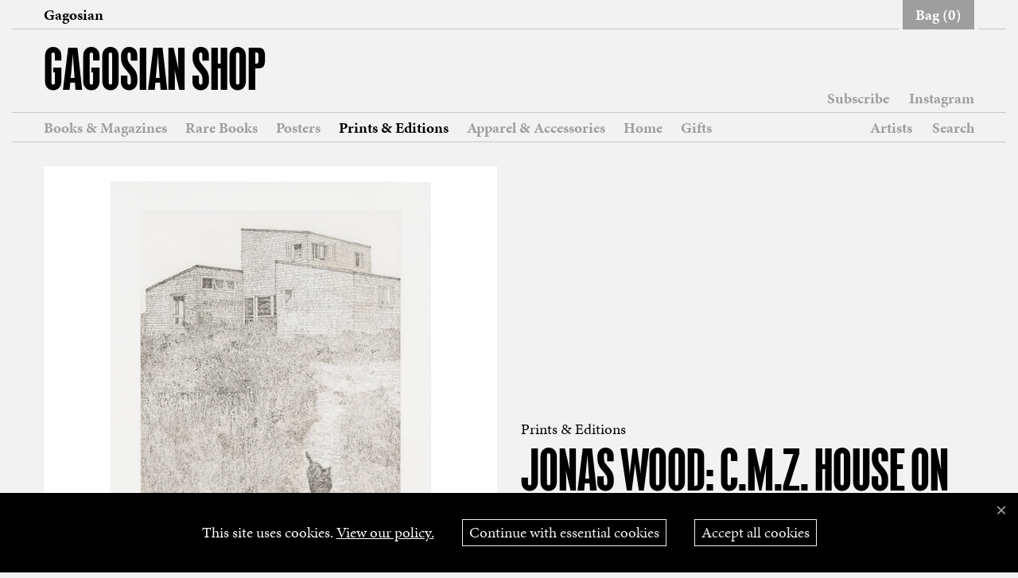

--- FILE ---
content_type: text/html; charset=utf-8
request_url: https://gagosianshop.com/products/jonas-wood-cmz-house-on-mv-with-ptolemy-print
body_size: 21815
content:
<!doctype html>
<html class="no-js" lang="en">
  <head>
    
    
    <script
      defer
      data-domain="gagosianshop.com"
      src="https://plausible.io/js/script.file-downloads.outbound-links.pageview-props.revenue.tagged-events.js"
    ></script>
    <script>
      window.plausible =
        window.plausible ||
        function () {
          (window.plausible.q = window.plausible.q || []).push(arguments);
        };
    </script>

    
    <meta charset="utf-8">
    <meta http-equiv="X-UA-Compatible" content="IE=edge,chrome=1">
    <link rel="canonical" href="https://gagosianshop.com/products/jonas-wood-cmz-house-on-mv-with-ptolemy-print">
    <meta name="viewport" content="width=device-width,initial-scale=1,viewport-fit=cover">
    <meta name="theme-color" content="#000000">

    
    <link rel="icon" href="//gagosianshop.com/cdn/shop/t/17/assets/favicon.ico?v=167999913958420984681660557152" sizes="any" />
<link rel="icon" href="//gagosianshop.com/cdn/shop/t/17/assets/favicon.svg?v=128873772455770125381660557151" type="image/svg+xml" />
<link rel="apple-touch-icon" href="//gagosianshop.com/cdn/shop/t/17/assets/apple-touch-icon.png?v=165744153566164911891660557151" />

<link rel="manifest" href="//gagosianshop.com/cdn/shop/t/17/assets/site.webmanifest?v=159014898093593655171697038565" />


    
    <title>
      
Jonas Wood: C.M.Z. House on M.V. with Ptolemy Print | Gagosian Shop</title>

    
    
      <meta name="description" content="Made in 2021, Jonas Wood’s etching C.M.Z. House on M.V. with Ptolemy depicts a cat standing on a path that passes through a wildflower meadow in front of a house and is related to the artist’s 2021 oil-and-acrylic painting of the same title.">
    

    
    

    
    

    
    


<meta property="og:site_name" content="Gagosian Shop">
<meta property="og:url" content="https://gagosianshop.com/products/jonas-wood-cmz-house-on-mv-with-ptolemy-print">
<meta property="og:title" content="Jonas Wood: C.M.Z. House on M.V. with Ptolemy">
<meta property="og:type" content="product">
<meta property="og:description" content="Made in 2021, Jonas Wood’s etching C.M.Z. House on M.V. with Ptolemy depicts a cat standing on a path that passes through a wildflower meadow in front of a house and is related to the artist’s 2021 oil-and-acrylic painting of the same title.">

<meta property="og:image" content="//gagosianshop.com/cdn/shop/t/17/assets/opengraph.png?v=27544">
<meta property="og:image:width" content="1200">
<meta property="og:image:height" content="630">



  <meta property="og:price:amount" content="21,200">
  <meta property="og:price:currency" content="USD">

<meta property="og:image" content="http://gagosianshop.com/cdn/shop/files/wood_cmz_noframe_25c01723-0aaa-422c-93f1-3ecdc985bfe0_1200x1200.jpg?v=1691162411">
<meta property="og:image:secure_url" content="https://gagosianshop.com/cdn/shop/files/wood_cmz_noframe_25c01723-0aaa-422c-93f1-3ecdc985bfe0_1200x1200.jpg?v=1691162411">


  <meta name="twitter:site" content="@gagosian">

<meta name="twitter:card" content="summary_large_image">
<meta name="twitter:title" content="Jonas Wood: C.M.Z. House on M.V. with Ptolemy">
<meta name="twitter:description" content="Made in 2021, Jonas Wood’s etching C.M.Z. House on M.V. with Ptolemy depicts a cat standing on a path that passes through a wildflower meadow in front of a house and is related to the artist’s 2021 oil-and-acrylic painting of the same title.">

    <meta property="og:image" content="//gagosianshop.com/cdn/shop/t/17/assets/opengraph.png?v=27544">
    <meta property="og:image:width" content="1200">
    <meta property="og:image:height" content="630">

    
    <link rel="stylesheet" href="https://use.typekit.net/vrt0ajs.css">

    <link href="//gagosianshop.com/cdn/shop/t/17/assets/timber.scss.css?v=44373672620782642881762271832" rel="stylesheet" type="text/css" media="all" />
    <link href="//gagosianshop.com/cdn/shop/t/17/assets/theme.scss.css?v=75991625771825747921762271832" rel="stylesheet" type="text/css" media="all" />

    <style>
   :root {
     /*================ Color variables ================*/
     --color-primary: #000000;

     --color-btn-primary: var(--color-primary);
     --color-btn-primary-hover: lighten(var(--color-btn-primary), 10%);
     --color-btn-primary-active: darken(var(--color-btn-primary-hover), 10%);
     --color-btn-primary-text: #ffffff;

     --color-btn-tertiary: #f2f2f2;
     --color-btn-tertiary-hover: var(--color-primary);
     --color-btn-tertiary-active: darken(--color-primary, 10%);
     --color-btn-tertiary-text: var(--color-primary);


     --color-link: --color-Primary;
     --color-link-hover: lighten(var(--color-primary), 15%);

     --color-text-body: #000000;
     --color-top-bar-text: #000000;


     --color-Body: #f2f2f2;
     --color-Header: transparent;
     --color-TopBar: #f2f2f2;
     --password-bg-image: '//gagosianshop.com/cdn/shop/t/17/assets/password-page-background.jpg?v=129873446965807520001604335280';


     --color-border: #999999;

     --color-nav-text: #000000;


     --color-footer-bg: #f2f2f2;
     --color-footer-text: #000000;
     --color-footer-social-link: #000000;

     --color-body: #f2f2f2;
     --color-primary: #000000;
     --color-body-text: #000000;

     --sat: env(safe-area-inset-top);
     --sar: env(safe-area-inset-right);
     --sab: env(safe-area-inset-bottom); /* THIS ONE GETS US THE HOME BAR HEIGHT */
     --sal: env(safe-area-inset-left);
  }
</style>

    
<link href="//gagosianshop.com/cdn/shop/t/17/assets/bundle.theme.css?v=61318642084415968841758627174" rel="stylesheet" type="text/css" media="all" />


  
  <link href="//gagosianshop.com/cdn/shop/t/17/assets/bundle.product.css?v=4346322486042142521678994456" rel="stylesheet" type="text/css" media="all" />


    <script>
        window.theme = window.theme || {};

        

      


       
        var theme = {
          strings: {
            addToCart: "Add to Bag",
            soldOut: "Sold Out",
            preorder: "Preorder",
            unavailable: "Unavailable",
            zoomClose: "Close (Esc)",
            zoomPrev: "Previous (Left arrow key)",
            zoomNext: "Next (Right arrow key)",
            addressError: "Error looking up that address",
            addressNoResults: "No results for that address",
            addressQueryLimit: "You have exceeded the Google API usage limit. Consider upgrading to a \u003ca href=\"https:\/\/developers.google.com\/maps\/premium\/usage-limits\"\u003ePremium Plan\u003c\/a\u003e.",
            authError: "There was a problem authenticating your Google Maps API Key."
          },
          settings: {
            // Adding some settings to allow the editor to update correctly when they are changed
            enableWideLayout: true,
            typeAccentTransform: false,
            typeAccentSpacing: false,
            baseFontSize: '16px',
            headerBaseFontSize: '32px',
            accentFontSize: '16px',
            cartLimit: 5,
          },
          variables: {
            mediaQueryMedium: 'screen and (max-width: 768px)',
            bpSmall: false
          },
          nonArtistCollections: ["Alaïa × Picasso","Apparel \u0026 Accessories","Artists on view - Jan 2023","Best Sellers","Books \u0026 Magazines","Casa Malaparte Series","Edmund de Waal Takeover","Frieze Week London 2022","Frieze Week Los Angeles 2022","Frieze Week New York","Gagosian Books","Gagosian Posters","Gagosian Quarterly","Gagosian Quarterly Subscription","Gifts","Harmony Korine","Holiday Gift Guide 2024","Holiday Gift Guide 2025","Home","Masa Designs","Monographs","Mother’s Day Gift Guide","New Arrivals","Paris+ 2022","Picture Books","Posters","Prints \u0026 Editions","Rachel Feinstein × Ippolita Jewelry","Rare Books","Richard Prince: High Times Album","Spotlight: Art Basel","Spotlight: Venice","The Spring Shortlist 2022","The Spring Shortlist 2023","The Summer Shortlist"],
          moneyFormat: "${{ amount_no_decimals }}"
        }

        
        document.documentElement.className = document.documentElement.className.replace('no-js', 'supports-js');
    </script>

    
    <script>window.performance && window.performance.mark && window.performance.mark('shopify.content_for_header.start');</script><meta id="shopify-digital-wallet" name="shopify-digital-wallet" content="/26315030621/digital_wallets/dialog">
<meta name="shopify-checkout-api-token" content="8e04967bc91b6af204377f8b1df0ad10">
<link rel="alternate" type="application/json+oembed" href="https://gagosianshop.com/products/jonas-wood-cmz-house-on-mv-with-ptolemy-print.oembed">
<script async="async" src="/checkouts/internal/preloads.js?locale=en-US"></script>
<link rel="preconnect" href="https://shop.app" crossorigin="anonymous">
<script async="async" src="https://shop.app/checkouts/internal/preloads.js?locale=en-US&shop_id=26315030621" crossorigin="anonymous"></script>
<script id="apple-pay-shop-capabilities" type="application/json">{"shopId":26315030621,"countryCode":"US","currencyCode":"USD","merchantCapabilities":["supports3DS"],"merchantId":"gid:\/\/shopify\/Shop\/26315030621","merchantName":"Gagosian Shop","requiredBillingContactFields":["postalAddress","email","phone"],"requiredShippingContactFields":["postalAddress","email","phone"],"shippingType":"shipping","supportedNetworks":["visa","masterCard","amex","discover","elo","jcb"],"total":{"type":"pending","label":"Gagosian Shop","amount":"1.00"},"shopifyPaymentsEnabled":true,"supportsSubscriptions":true}</script>
<script id="shopify-features" type="application/json">{"accessToken":"8e04967bc91b6af204377f8b1df0ad10","betas":["rich-media-storefront-analytics"],"domain":"gagosianshop.com","predictiveSearch":true,"shopId":26315030621,"locale":"en"}</script>
<script>var Shopify = Shopify || {};
Shopify.shop = "gagosian-shop.myshopify.com";
Shopify.locale = "en";
Shopify.currency = {"active":"USD","rate":"1.0"};
Shopify.country = "US";
Shopify.theme = {"name":"Gagosian - Live","id":114874351773,"schema_name":"Gagosian","schema_version":"1.2","theme_store_id":380,"role":"main"};
Shopify.theme.handle = "null";
Shopify.theme.style = {"id":null,"handle":null};
Shopify.cdnHost = "gagosianshop.com/cdn";
Shopify.routes = Shopify.routes || {};
Shopify.routes.root = "/";</script>
<script type="module">!function(o){(o.Shopify=o.Shopify||{}).modules=!0}(window);</script>
<script>!function(o){function n(){var o=[];function n(){o.push(Array.prototype.slice.apply(arguments))}return n.q=o,n}var t=o.Shopify=o.Shopify||{};t.loadFeatures=n(),t.autoloadFeatures=n()}(window);</script>
<script>
  window.ShopifyPay = window.ShopifyPay || {};
  window.ShopifyPay.apiHost = "shop.app\/pay";
  window.ShopifyPay.redirectState = null;
</script>
<script id="shop-js-analytics" type="application/json">{"pageType":"product"}</script>
<script defer="defer" async type="module" src="//gagosianshop.com/cdn/shopifycloud/shop-js/modules/v2/client.init-shop-cart-sync_C5BV16lS.en.esm.js"></script>
<script defer="defer" async type="module" src="//gagosianshop.com/cdn/shopifycloud/shop-js/modules/v2/chunk.common_CygWptCX.esm.js"></script>
<script type="module">
  await import("//gagosianshop.com/cdn/shopifycloud/shop-js/modules/v2/client.init-shop-cart-sync_C5BV16lS.en.esm.js");
await import("//gagosianshop.com/cdn/shopifycloud/shop-js/modules/v2/chunk.common_CygWptCX.esm.js");

  window.Shopify.SignInWithShop?.initShopCartSync?.({"fedCMEnabled":true,"windoidEnabled":true});

</script>
<script>
  window.Shopify = window.Shopify || {};
  if (!window.Shopify.featureAssets) window.Shopify.featureAssets = {};
  window.Shopify.featureAssets['shop-js'] = {"shop-cart-sync":["modules/v2/client.shop-cart-sync_ZFArdW7E.en.esm.js","modules/v2/chunk.common_CygWptCX.esm.js"],"init-fed-cm":["modules/v2/client.init-fed-cm_CmiC4vf6.en.esm.js","modules/v2/chunk.common_CygWptCX.esm.js"],"shop-button":["modules/v2/client.shop-button_tlx5R9nI.en.esm.js","modules/v2/chunk.common_CygWptCX.esm.js"],"shop-cash-offers":["modules/v2/client.shop-cash-offers_DOA2yAJr.en.esm.js","modules/v2/chunk.common_CygWptCX.esm.js","modules/v2/chunk.modal_D71HUcav.esm.js"],"init-windoid":["modules/v2/client.init-windoid_sURxWdc1.en.esm.js","modules/v2/chunk.common_CygWptCX.esm.js"],"shop-toast-manager":["modules/v2/client.shop-toast-manager_ClPi3nE9.en.esm.js","modules/v2/chunk.common_CygWptCX.esm.js"],"init-shop-email-lookup-coordinator":["modules/v2/client.init-shop-email-lookup-coordinator_B8hsDcYM.en.esm.js","modules/v2/chunk.common_CygWptCX.esm.js"],"init-shop-cart-sync":["modules/v2/client.init-shop-cart-sync_C5BV16lS.en.esm.js","modules/v2/chunk.common_CygWptCX.esm.js"],"avatar":["modules/v2/client.avatar_BTnouDA3.en.esm.js"],"pay-button":["modules/v2/client.pay-button_FdsNuTd3.en.esm.js","modules/v2/chunk.common_CygWptCX.esm.js"],"init-customer-accounts":["modules/v2/client.init-customer-accounts_DxDtT_ad.en.esm.js","modules/v2/client.shop-login-button_C5VAVYt1.en.esm.js","modules/v2/chunk.common_CygWptCX.esm.js","modules/v2/chunk.modal_D71HUcav.esm.js"],"init-shop-for-new-customer-accounts":["modules/v2/client.init-shop-for-new-customer-accounts_ChsxoAhi.en.esm.js","modules/v2/client.shop-login-button_C5VAVYt1.en.esm.js","modules/v2/chunk.common_CygWptCX.esm.js","modules/v2/chunk.modal_D71HUcav.esm.js"],"shop-login-button":["modules/v2/client.shop-login-button_C5VAVYt1.en.esm.js","modules/v2/chunk.common_CygWptCX.esm.js","modules/v2/chunk.modal_D71HUcav.esm.js"],"init-customer-accounts-sign-up":["modules/v2/client.init-customer-accounts-sign-up_CPSyQ0Tj.en.esm.js","modules/v2/client.shop-login-button_C5VAVYt1.en.esm.js","modules/v2/chunk.common_CygWptCX.esm.js","modules/v2/chunk.modal_D71HUcav.esm.js"],"shop-follow-button":["modules/v2/client.shop-follow-button_Cva4Ekp9.en.esm.js","modules/v2/chunk.common_CygWptCX.esm.js","modules/v2/chunk.modal_D71HUcav.esm.js"],"checkout-modal":["modules/v2/client.checkout-modal_BPM8l0SH.en.esm.js","modules/v2/chunk.common_CygWptCX.esm.js","modules/v2/chunk.modal_D71HUcav.esm.js"],"lead-capture":["modules/v2/client.lead-capture_Bi8yE_yS.en.esm.js","modules/v2/chunk.common_CygWptCX.esm.js","modules/v2/chunk.modal_D71HUcav.esm.js"],"shop-login":["modules/v2/client.shop-login_D6lNrXab.en.esm.js","modules/v2/chunk.common_CygWptCX.esm.js","modules/v2/chunk.modal_D71HUcav.esm.js"],"payment-terms":["modules/v2/client.payment-terms_CZxnsJam.en.esm.js","modules/v2/chunk.common_CygWptCX.esm.js","modules/v2/chunk.modal_D71HUcav.esm.js"]};
</script>
<script id="__st">var __st={"a":26315030621,"offset":-18000,"reqid":"b0be7ad5-cb02-4263-8c65-bc10ced2f9b9-1768757013","pageurl":"gagosianshop.com\/products\/jonas-wood-cmz-house-on-mv-with-ptolemy-print","u":"962b79acf774","p":"product","rtyp":"product","rid":7783196688541};</script>
<script>window.ShopifyPaypalV4VisibilityTracking = true;</script>
<script id="form-persister">!function(){'use strict';const t='contact',e='new_comment',n=[[t,t],['blogs',e],['comments',e],[t,'customer']],o='password',r='form_key',c=['recaptcha-v3-token','g-recaptcha-response','h-captcha-response',o],s=()=>{try{return window.sessionStorage}catch{return}},i='__shopify_v',u=t=>t.elements[r],a=function(){const t=[...n].map((([t,e])=>`form[action*='/${t}']:not([data-nocaptcha='true']) input[name='form_type'][value='${e}']`)).join(',');var e;return e=t,()=>e?[...document.querySelectorAll(e)].map((t=>t.form)):[]}();function m(t){const e=u(t);a().includes(t)&&(!e||!e.value)&&function(t){try{if(!s())return;!function(t){const e=s();if(!e)return;const n=u(t);if(!n)return;const o=n.value;o&&e.removeItem(o)}(t);const e=Array.from(Array(32),(()=>Math.random().toString(36)[2])).join('');!function(t,e){u(t)||t.append(Object.assign(document.createElement('input'),{type:'hidden',name:r})),t.elements[r].value=e}(t,e),function(t,e){const n=s();if(!n)return;const r=[...t.querySelectorAll(`input[type='${o}']`)].map((({name:t})=>t)),u=[...c,...r],a={};for(const[o,c]of new FormData(t).entries())u.includes(o)||(a[o]=c);n.setItem(e,JSON.stringify({[i]:1,action:t.action,data:a}))}(t,e)}catch(e){console.error('failed to persist form',e)}}(t)}const f=t=>{if('true'===t.dataset.persistBound)return;const e=function(t,e){const n=function(t){return'function'==typeof t.submit?t.submit:HTMLFormElement.prototype.submit}(t).bind(t);return function(){let t;return()=>{t||(t=!0,(()=>{try{e(),n()}catch(t){(t=>{console.error('form submit failed',t)})(t)}})(),setTimeout((()=>t=!1),250))}}()}(t,(()=>{m(t)}));!function(t,e){if('function'==typeof t.submit&&'function'==typeof e)try{t.submit=e}catch{}}(t,e),t.addEventListener('submit',(t=>{t.preventDefault(),e()})),t.dataset.persistBound='true'};!function(){function t(t){const e=(t=>{const e=t.target;return e instanceof HTMLFormElement?e:e&&e.form})(t);e&&m(e)}document.addEventListener('submit',t),document.addEventListener('DOMContentLoaded',(()=>{const e=a();for(const t of e)f(t);var n;n=document.body,new window.MutationObserver((t=>{for(const e of t)if('childList'===e.type&&e.addedNodes.length)for(const t of e.addedNodes)1===t.nodeType&&'FORM'===t.tagName&&a().includes(t)&&f(t)})).observe(n,{childList:!0,subtree:!0,attributes:!1}),document.removeEventListener('submit',t)}))}()}();</script>
<script integrity="sha256-4kQ18oKyAcykRKYeNunJcIwy7WH5gtpwJnB7kiuLZ1E=" data-source-attribution="shopify.loadfeatures" defer="defer" src="//gagosianshop.com/cdn/shopifycloud/storefront/assets/storefront/load_feature-a0a9edcb.js" crossorigin="anonymous"></script>
<script crossorigin="anonymous" defer="defer" src="//gagosianshop.com/cdn/shopifycloud/storefront/assets/shopify_pay/storefront-65b4c6d7.js?v=20250812"></script>
<script data-source-attribution="shopify.dynamic_checkout.dynamic.init">var Shopify=Shopify||{};Shopify.PaymentButton=Shopify.PaymentButton||{isStorefrontPortableWallets:!0,init:function(){window.Shopify.PaymentButton.init=function(){};var t=document.createElement("script");t.src="https://gagosianshop.com/cdn/shopifycloud/portable-wallets/latest/portable-wallets.en.js",t.type="module",document.head.appendChild(t)}};
</script>
<script data-source-attribution="shopify.dynamic_checkout.buyer_consent">
  function portableWalletsHideBuyerConsent(e){var t=document.getElementById("shopify-buyer-consent"),n=document.getElementById("shopify-subscription-policy-button");t&&n&&(t.classList.add("hidden"),t.setAttribute("aria-hidden","true"),n.removeEventListener("click",e))}function portableWalletsShowBuyerConsent(e){var t=document.getElementById("shopify-buyer-consent"),n=document.getElementById("shopify-subscription-policy-button");t&&n&&(t.classList.remove("hidden"),t.removeAttribute("aria-hidden"),n.addEventListener("click",e))}window.Shopify?.PaymentButton&&(window.Shopify.PaymentButton.hideBuyerConsent=portableWalletsHideBuyerConsent,window.Shopify.PaymentButton.showBuyerConsent=portableWalletsShowBuyerConsent);
</script>
<script data-source-attribution="shopify.dynamic_checkout.cart.bootstrap">document.addEventListener("DOMContentLoaded",(function(){function t(){return document.querySelector("shopify-accelerated-checkout-cart, shopify-accelerated-checkout")}if(t())Shopify.PaymentButton.init();else{new MutationObserver((function(e,n){t()&&(Shopify.PaymentButton.init(),n.disconnect())})).observe(document.body,{childList:!0,subtree:!0})}}));
</script>
<link id="shopify-accelerated-checkout-styles" rel="stylesheet" media="screen" href="https://gagosianshop.com/cdn/shopifycloud/portable-wallets/latest/accelerated-checkout-backwards-compat.css" crossorigin="anonymous">
<style id="shopify-accelerated-checkout-cart">
        #shopify-buyer-consent {
  margin-top: 1em;
  display: inline-block;
  width: 100%;
}

#shopify-buyer-consent.hidden {
  display: none;
}

#shopify-subscription-policy-button {
  background: none;
  border: none;
  padding: 0;
  text-decoration: underline;
  font-size: inherit;
  cursor: pointer;
}

#shopify-subscription-policy-button::before {
  box-shadow: none;
}

      </style>

<script>window.performance && window.performance.mark && window.performance.mark('shopify.content_for_header.end');</script>

    
    

    
    
      
      
      <script
        type="text/javascript"
        src="https://gravity-apps.com/shopify/js/shopify/infinitescroll3615.js?v=xyza55687c0bba538cfea254c604eb054a4"
        async
      ></script>
      
    

    
    
    <script
      src="https://js-de.sentry-cdn.com/c99db7d2860855f553291f2236fc2e05.min.js"
      crossorigin="anonymous"
    ></script>

    
    <script>
      window.sentryOnLoad = function () {
        Sentry.init({
          dsn: 'https://c99db7d2860855f553291f2236fc2e05@o4507244158517248.ingest.de.sentry.io/4509435314634832',
          environment: Shopify.theme.name,
          release: Shopify.theme.schema_version,
          tracesSampleRate: 0,
          replaysSessionSampleRate: 0,
          replaysOnErrorSampleRate: 0,
          beforeSend(event) {
            const fromShopifyCloud = event.exception?.values?.some((ex) =>
              ex.stacktrace?.frames?.some((f) => f.filename?.includes('shopifycloud/'))
            );

            const fromShopifyServices =
              event.request?.url?.includes('shopifysvc.com') ||
              event.exception?.values?.some((ex) => ex.value?.includes('monorail-edge.shopifysvc.com'));

            const url = event.request?.url || event.contexts?.trace?.url;
            const fromShopifyPreview = url && url.includes('shopifypreview.com');

            // Ignore errors from Shopify cloud and services (Shopify injected)
            if (fromShopifyCloud || fromShopifyServices || fromShopifyPreview) {
              return null;
            }

            // Ignore cross-origin frame errors from extensions
            const isCrossOriginNoise =
              event.exception?.values?.some(
                (ex) => ex.type === 'SecurityError' && ex.value?.includes('Blocked a frame with origin')
              ) && event.stacktrace?.frames?.some((f) => f.filename?.startsWith('chrome-extension://'));

            if (isCrossOriginNoise) {
              return null;
            }

            // Shopify analytics java object gone error
            const isJavaObjectGone = event.exception?.values?.some(
              (ex) => ex.value?.includes('Java object is gone') && ex.value?.includes('postMessage')
            );

            if (isJavaObjectGone) {
              return null;
            }

            // Safari onerror (false positive)
            const isNoErrorMessage =
              event.exception?.values?.some((ex) => ex.type === 'Error' && ex.value === 'No error message') &&
              event.mechanism === 'onerror';

            if (isNoErrorMessage) {
              return null;
            }

            return event;
          },
        });
      };
    </script>

    
    <script
      src="https://js.sentry-cdn.com/c99db7d2860855f553291f2236fc2e05.min.js"
      crossorigin="anonymous"
    ></script>
  <link href="https://monorail-edge.shopifysvc.com" rel="dns-prefetch">
<script>(function(){if ("sendBeacon" in navigator && "performance" in window) {try {var session_token_from_headers = performance.getEntriesByType('navigation')[0].serverTiming.find(x => x.name == '_s').description;} catch {var session_token_from_headers = undefined;}var session_cookie_matches = document.cookie.match(/_shopify_s=([^;]*)/);var session_token_from_cookie = session_cookie_matches && session_cookie_matches.length === 2 ? session_cookie_matches[1] : "";var session_token = session_token_from_headers || session_token_from_cookie || "";function handle_abandonment_event(e) {var entries = performance.getEntries().filter(function(entry) {return /monorail-edge.shopifysvc.com/.test(entry.name);});if (!window.abandonment_tracked && entries.length === 0) {window.abandonment_tracked = true;var currentMs = Date.now();var navigation_start = performance.timing.navigationStart;var payload = {shop_id: 26315030621,url: window.location.href,navigation_start,duration: currentMs - navigation_start,session_token,page_type: "product"};window.navigator.sendBeacon("https://monorail-edge.shopifysvc.com/v1/produce", JSON.stringify({schema_id: "online_store_buyer_site_abandonment/1.1",payload: payload,metadata: {event_created_at_ms: currentMs,event_sent_at_ms: currentMs}}));}}window.addEventListener('pagehide', handle_abandonment_event);}}());</script>
<script id="web-pixels-manager-setup">(function e(e,d,r,n,o){if(void 0===o&&(o={}),!Boolean(null===(a=null===(i=window.Shopify)||void 0===i?void 0:i.analytics)||void 0===a?void 0:a.replayQueue)){var i,a;window.Shopify=window.Shopify||{};var t=window.Shopify;t.analytics=t.analytics||{};var s=t.analytics;s.replayQueue=[],s.publish=function(e,d,r){return s.replayQueue.push([e,d,r]),!0};try{self.performance.mark("wpm:start")}catch(e){}var l=function(){var e={modern:/Edge?\/(1{2}[4-9]|1[2-9]\d|[2-9]\d{2}|\d{4,})\.\d+(\.\d+|)|Firefox\/(1{2}[4-9]|1[2-9]\d|[2-9]\d{2}|\d{4,})\.\d+(\.\d+|)|Chrom(ium|e)\/(9{2}|\d{3,})\.\d+(\.\d+|)|(Maci|X1{2}).+ Version\/(15\.\d+|(1[6-9]|[2-9]\d|\d{3,})\.\d+)([,.]\d+|)( \(\w+\)|)( Mobile\/\w+|) Safari\/|Chrome.+OPR\/(9{2}|\d{3,})\.\d+\.\d+|(CPU[ +]OS|iPhone[ +]OS|CPU[ +]iPhone|CPU IPhone OS|CPU iPad OS)[ +]+(15[._]\d+|(1[6-9]|[2-9]\d|\d{3,})[._]\d+)([._]\d+|)|Android:?[ /-](13[3-9]|1[4-9]\d|[2-9]\d{2}|\d{4,})(\.\d+|)(\.\d+|)|Android.+Firefox\/(13[5-9]|1[4-9]\d|[2-9]\d{2}|\d{4,})\.\d+(\.\d+|)|Android.+Chrom(ium|e)\/(13[3-9]|1[4-9]\d|[2-9]\d{2}|\d{4,})\.\d+(\.\d+|)|SamsungBrowser\/([2-9]\d|\d{3,})\.\d+/,legacy:/Edge?\/(1[6-9]|[2-9]\d|\d{3,})\.\d+(\.\d+|)|Firefox\/(5[4-9]|[6-9]\d|\d{3,})\.\d+(\.\d+|)|Chrom(ium|e)\/(5[1-9]|[6-9]\d|\d{3,})\.\d+(\.\d+|)([\d.]+$|.*Safari\/(?![\d.]+ Edge\/[\d.]+$))|(Maci|X1{2}).+ Version\/(10\.\d+|(1[1-9]|[2-9]\d|\d{3,})\.\d+)([,.]\d+|)( \(\w+\)|)( Mobile\/\w+|) Safari\/|Chrome.+OPR\/(3[89]|[4-9]\d|\d{3,})\.\d+\.\d+|(CPU[ +]OS|iPhone[ +]OS|CPU[ +]iPhone|CPU IPhone OS|CPU iPad OS)[ +]+(10[._]\d+|(1[1-9]|[2-9]\d|\d{3,})[._]\d+)([._]\d+|)|Android:?[ /-](13[3-9]|1[4-9]\d|[2-9]\d{2}|\d{4,})(\.\d+|)(\.\d+|)|Mobile Safari.+OPR\/([89]\d|\d{3,})\.\d+\.\d+|Android.+Firefox\/(13[5-9]|1[4-9]\d|[2-9]\d{2}|\d{4,})\.\d+(\.\d+|)|Android.+Chrom(ium|e)\/(13[3-9]|1[4-9]\d|[2-9]\d{2}|\d{4,})\.\d+(\.\d+|)|Android.+(UC? ?Browser|UCWEB|U3)[ /]?(15\.([5-9]|\d{2,})|(1[6-9]|[2-9]\d|\d{3,})\.\d+)\.\d+|SamsungBrowser\/(5\.\d+|([6-9]|\d{2,})\.\d+)|Android.+MQ{2}Browser\/(14(\.(9|\d{2,})|)|(1[5-9]|[2-9]\d|\d{3,})(\.\d+|))(\.\d+|)|K[Aa][Ii]OS\/(3\.\d+|([4-9]|\d{2,})\.\d+)(\.\d+|)/},d=e.modern,r=e.legacy,n=navigator.userAgent;return n.match(d)?"modern":n.match(r)?"legacy":"unknown"}(),u="modern"===l?"modern":"legacy",c=(null!=n?n:{modern:"",legacy:""})[u],f=function(e){return[e.baseUrl,"/wpm","/b",e.hashVersion,"modern"===e.buildTarget?"m":"l",".js"].join("")}({baseUrl:d,hashVersion:r,buildTarget:u}),m=function(e){var d=e.version,r=e.bundleTarget,n=e.surface,o=e.pageUrl,i=e.monorailEndpoint;return{emit:function(e){var a=e.status,t=e.errorMsg,s=(new Date).getTime(),l=JSON.stringify({metadata:{event_sent_at_ms:s},events:[{schema_id:"web_pixels_manager_load/3.1",payload:{version:d,bundle_target:r,page_url:o,status:a,surface:n,error_msg:t},metadata:{event_created_at_ms:s}}]});if(!i)return console&&console.warn&&console.warn("[Web Pixels Manager] No Monorail endpoint provided, skipping logging."),!1;try{return self.navigator.sendBeacon.bind(self.navigator)(i,l)}catch(e){}var u=new XMLHttpRequest;try{return u.open("POST",i,!0),u.setRequestHeader("Content-Type","text/plain"),u.send(l),!0}catch(e){return console&&console.warn&&console.warn("[Web Pixels Manager] Got an unhandled error while logging to Monorail."),!1}}}}({version:r,bundleTarget:l,surface:e.surface,pageUrl:self.location.href,monorailEndpoint:e.monorailEndpoint});try{o.browserTarget=l,function(e){var d=e.src,r=e.async,n=void 0===r||r,o=e.onload,i=e.onerror,a=e.sri,t=e.scriptDataAttributes,s=void 0===t?{}:t,l=document.createElement("script"),u=document.querySelector("head"),c=document.querySelector("body");if(l.async=n,l.src=d,a&&(l.integrity=a,l.crossOrigin="anonymous"),s)for(var f in s)if(Object.prototype.hasOwnProperty.call(s,f))try{l.dataset[f]=s[f]}catch(e){}if(o&&l.addEventListener("load",o),i&&l.addEventListener("error",i),u)u.appendChild(l);else{if(!c)throw new Error("Did not find a head or body element to append the script");c.appendChild(l)}}({src:f,async:!0,onload:function(){if(!function(){var e,d;return Boolean(null===(d=null===(e=window.Shopify)||void 0===e?void 0:e.analytics)||void 0===d?void 0:d.initialized)}()){var d=window.webPixelsManager.init(e)||void 0;if(d){var r=window.Shopify.analytics;r.replayQueue.forEach((function(e){var r=e[0],n=e[1],o=e[2];d.publishCustomEvent(r,n,o)})),r.replayQueue=[],r.publish=d.publishCustomEvent,r.visitor=d.visitor,r.initialized=!0}}},onerror:function(){return m.emit({status:"failed",errorMsg:"".concat(f," has failed to load")})},sri:function(e){var d=/^sha384-[A-Za-z0-9+/=]+$/;return"string"==typeof e&&d.test(e)}(c)?c:"",scriptDataAttributes:o}),m.emit({status:"loading"})}catch(e){m.emit({status:"failed",errorMsg:(null==e?void 0:e.message)||"Unknown error"})}}})({shopId: 26315030621,storefrontBaseUrl: "https://gagosianshop.com",extensionsBaseUrl: "https://extensions.shopifycdn.com/cdn/shopifycloud/web-pixels-manager",monorailEndpoint: "https://monorail-edge.shopifysvc.com/unstable/produce_batch",surface: "storefront-renderer",enabledBetaFlags: ["2dca8a86"],webPixelsConfigList: [{"id":"625279133","configuration":"{\"config\":\"{\\\"pixel_id\\\":\\\"G-DQ6923M2K0\\\",\\\"gtag_events\\\":[{\\\"type\\\":\\\"purchase\\\",\\\"action_label\\\":\\\"G-DQ6923M2K0\\\"},{\\\"type\\\":\\\"page_view\\\",\\\"action_label\\\":\\\"G-DQ6923M2K0\\\"},{\\\"type\\\":\\\"view_item\\\",\\\"action_label\\\":\\\"G-DQ6923M2K0\\\"},{\\\"type\\\":\\\"search\\\",\\\"action_label\\\":\\\"G-DQ6923M2K0\\\"},{\\\"type\\\":\\\"add_to_cart\\\",\\\"action_label\\\":\\\"G-DQ6923M2K0\\\"},{\\\"type\\\":\\\"begin_checkout\\\",\\\"action_label\\\":\\\"G-DQ6923M2K0\\\"},{\\\"type\\\":\\\"add_payment_info\\\",\\\"action_label\\\":\\\"G-DQ6923M2K0\\\"}],\\\"enable_monitoring_mode\\\":false}\"}","eventPayloadVersion":"v1","runtimeContext":"OPEN","scriptVersion":"b2a88bafab3e21179ed38636efcd8a93","type":"APP","apiClientId":1780363,"privacyPurposes":[],"dataSharingAdjustments":{"protectedCustomerApprovalScopes":["read_customer_address","read_customer_email","read_customer_name","read_customer_personal_data","read_customer_phone"]}},{"id":"130482333","eventPayloadVersion":"1","runtimeContext":"LAX","scriptVersion":"27","type":"CUSTOM","privacyPurposes":[],"name":"Plausible"},{"id":"shopify-app-pixel","configuration":"{}","eventPayloadVersion":"v1","runtimeContext":"STRICT","scriptVersion":"0450","apiClientId":"shopify-pixel","type":"APP","privacyPurposes":["ANALYTICS","MARKETING"]},{"id":"shopify-custom-pixel","eventPayloadVersion":"v1","runtimeContext":"LAX","scriptVersion":"0450","apiClientId":"shopify-pixel","type":"CUSTOM","privacyPurposes":["ANALYTICS","MARKETING"]}],isMerchantRequest: false,initData: {"shop":{"name":"Gagosian Shop","paymentSettings":{"currencyCode":"USD"},"myshopifyDomain":"gagosian-shop.myshopify.com","countryCode":"US","storefrontUrl":"https:\/\/gagosianshop.com"},"customer":null,"cart":null,"checkout":null,"productVariants":[{"price":{"amount":21200.0,"currencyCode":"USD"},"product":{"title":"Jonas Wood: C.M.Z. House on M.V. with Ptolemy","vendor":"Not Gagosian","id":"7783196688541","untranslatedTitle":"Jonas Wood: C.M.Z. House on M.V. with Ptolemy","url":"\/products\/jonas-wood-cmz-house-on-mv-with-ptolemy-print","type":"Print"},"id":"43823747924125","image":{"src":"\/\/gagosianshop.com\/cdn\/shop\/files\/wood_cmz_noframe_25c01723-0aaa-422c-93f1-3ecdc985bfe0.jpg?v=1691162411"},"sku":"JWOOD 2021.0018","title":"Default Title","untranslatedTitle":"Default Title"}],"purchasingCompany":null},},"https://gagosianshop.com/cdn","fcfee988w5aeb613cpc8e4bc33m6693e112",{"modern":"","legacy":""},{"shopId":"26315030621","storefrontBaseUrl":"https:\/\/gagosianshop.com","extensionBaseUrl":"https:\/\/extensions.shopifycdn.com\/cdn\/shopifycloud\/web-pixels-manager","surface":"storefront-renderer","enabledBetaFlags":"[\"2dca8a86\"]","isMerchantRequest":"false","hashVersion":"fcfee988w5aeb613cpc8e4bc33m6693e112","publish":"custom","events":"[[\"page_viewed\",{}],[\"product_viewed\",{\"productVariant\":{\"price\":{\"amount\":21200.0,\"currencyCode\":\"USD\"},\"product\":{\"title\":\"Jonas Wood: C.M.Z. House on M.V. with Ptolemy\",\"vendor\":\"Not Gagosian\",\"id\":\"7783196688541\",\"untranslatedTitle\":\"Jonas Wood: C.M.Z. House on M.V. with Ptolemy\",\"url\":\"\/products\/jonas-wood-cmz-house-on-mv-with-ptolemy-print\",\"type\":\"Print\"},\"id\":\"43823747924125\",\"image\":{\"src\":\"\/\/gagosianshop.com\/cdn\/shop\/files\/wood_cmz_noframe_25c01723-0aaa-422c-93f1-3ecdc985bfe0.jpg?v=1691162411\"},\"sku\":\"JWOOD 2021.0018\",\"title\":\"Default Title\",\"untranslatedTitle\":\"Default Title\"}}]]"});</script><script>
  window.ShopifyAnalytics = window.ShopifyAnalytics || {};
  window.ShopifyAnalytics.meta = window.ShopifyAnalytics.meta || {};
  window.ShopifyAnalytics.meta.currency = 'USD';
  var meta = {"product":{"id":7783196688541,"gid":"gid:\/\/shopify\/Product\/7783196688541","vendor":"Not Gagosian","type":"Print","handle":"jonas-wood-cmz-house-on-mv-with-ptolemy-print","variants":[{"id":43823747924125,"price":2120000,"name":"Jonas Wood: C.M.Z. House on M.V. with Ptolemy","public_title":null,"sku":"JWOOD 2021.0018"}],"remote":false},"page":{"pageType":"product","resourceType":"product","resourceId":7783196688541,"requestId":"b0be7ad5-cb02-4263-8c65-bc10ced2f9b9-1768757013"}};
  for (var attr in meta) {
    window.ShopifyAnalytics.meta[attr] = meta[attr];
  }
</script>
<script class="analytics">
  (function () {
    var customDocumentWrite = function(content) {
      var jquery = null;

      if (window.jQuery) {
        jquery = window.jQuery;
      } else if (window.Checkout && window.Checkout.$) {
        jquery = window.Checkout.$;
      }

      if (jquery) {
        jquery('body').append(content);
      }
    };

    var hasLoggedConversion = function(token) {
      if (token) {
        return document.cookie.indexOf('loggedConversion=' + token) !== -1;
      }
      return false;
    }

    var setCookieIfConversion = function(token) {
      if (token) {
        var twoMonthsFromNow = new Date(Date.now());
        twoMonthsFromNow.setMonth(twoMonthsFromNow.getMonth() + 2);

        document.cookie = 'loggedConversion=' + token + '; expires=' + twoMonthsFromNow;
      }
    }

    var trekkie = window.ShopifyAnalytics.lib = window.trekkie = window.trekkie || [];
    if (trekkie.integrations) {
      return;
    }
    trekkie.methods = [
      'identify',
      'page',
      'ready',
      'track',
      'trackForm',
      'trackLink'
    ];
    trekkie.factory = function(method) {
      return function() {
        var args = Array.prototype.slice.call(arguments);
        args.unshift(method);
        trekkie.push(args);
        return trekkie;
      };
    };
    for (var i = 0; i < trekkie.methods.length; i++) {
      var key = trekkie.methods[i];
      trekkie[key] = trekkie.factory(key);
    }
    trekkie.load = function(config) {
      trekkie.config = config || {};
      trekkie.config.initialDocumentCookie = document.cookie;
      var first = document.getElementsByTagName('script')[0];
      var script = document.createElement('script');
      script.type = 'text/javascript';
      script.onerror = function(e) {
        var scriptFallback = document.createElement('script');
        scriptFallback.type = 'text/javascript';
        scriptFallback.onerror = function(error) {
                var Monorail = {
      produce: function produce(monorailDomain, schemaId, payload) {
        var currentMs = new Date().getTime();
        var event = {
          schema_id: schemaId,
          payload: payload,
          metadata: {
            event_created_at_ms: currentMs,
            event_sent_at_ms: currentMs
          }
        };
        return Monorail.sendRequest("https://" + monorailDomain + "/v1/produce", JSON.stringify(event));
      },
      sendRequest: function sendRequest(endpointUrl, payload) {
        // Try the sendBeacon API
        if (window && window.navigator && typeof window.navigator.sendBeacon === 'function' && typeof window.Blob === 'function' && !Monorail.isIos12()) {
          var blobData = new window.Blob([payload], {
            type: 'text/plain'
          });

          if (window.navigator.sendBeacon(endpointUrl, blobData)) {
            return true;
          } // sendBeacon was not successful

        } // XHR beacon

        var xhr = new XMLHttpRequest();

        try {
          xhr.open('POST', endpointUrl);
          xhr.setRequestHeader('Content-Type', 'text/plain');
          xhr.send(payload);
        } catch (e) {
          console.log(e);
        }

        return false;
      },
      isIos12: function isIos12() {
        return window.navigator.userAgent.lastIndexOf('iPhone; CPU iPhone OS 12_') !== -1 || window.navigator.userAgent.lastIndexOf('iPad; CPU OS 12_') !== -1;
      }
    };
    Monorail.produce('monorail-edge.shopifysvc.com',
      'trekkie_storefront_load_errors/1.1',
      {shop_id: 26315030621,
      theme_id: 114874351773,
      app_name: "storefront",
      context_url: window.location.href,
      source_url: "//gagosianshop.com/cdn/s/trekkie.storefront.cd680fe47e6c39ca5d5df5f0a32d569bc48c0f27.min.js"});

        };
        scriptFallback.async = true;
        scriptFallback.src = '//gagosianshop.com/cdn/s/trekkie.storefront.cd680fe47e6c39ca5d5df5f0a32d569bc48c0f27.min.js';
        first.parentNode.insertBefore(scriptFallback, first);
      };
      script.async = true;
      script.src = '//gagosianshop.com/cdn/s/trekkie.storefront.cd680fe47e6c39ca5d5df5f0a32d569bc48c0f27.min.js';
      first.parentNode.insertBefore(script, first);
    };
    trekkie.load(
      {"Trekkie":{"appName":"storefront","development":false,"defaultAttributes":{"shopId":26315030621,"isMerchantRequest":null,"themeId":114874351773,"themeCityHash":"5794330943931072668","contentLanguage":"en","currency":"USD"},"isServerSideCookieWritingEnabled":true,"monorailRegion":"shop_domain","enabledBetaFlags":["65f19447"]},"Session Attribution":{},"S2S":{"facebookCapiEnabled":true,"source":"trekkie-storefront-renderer","apiClientId":580111}}
    );

    var loaded = false;
    trekkie.ready(function() {
      if (loaded) return;
      loaded = true;

      window.ShopifyAnalytics.lib = window.trekkie;

      var originalDocumentWrite = document.write;
      document.write = customDocumentWrite;
      try { window.ShopifyAnalytics.merchantGoogleAnalytics.call(this); } catch(error) {};
      document.write = originalDocumentWrite;

      window.ShopifyAnalytics.lib.page(null,{"pageType":"product","resourceType":"product","resourceId":7783196688541,"requestId":"b0be7ad5-cb02-4263-8c65-bc10ced2f9b9-1768757013","shopifyEmitted":true});

      var match = window.location.pathname.match(/checkouts\/(.+)\/(thank_you|post_purchase)/)
      var token = match? match[1]: undefined;
      if (!hasLoggedConversion(token)) {
        setCookieIfConversion(token);
        window.ShopifyAnalytics.lib.track("Viewed Product",{"currency":"USD","variantId":43823747924125,"productId":7783196688541,"productGid":"gid:\/\/shopify\/Product\/7783196688541","name":"Jonas Wood: C.M.Z. House on M.V. with Ptolemy","price":"21200.00","sku":"JWOOD 2021.0018","brand":"Not Gagosian","variant":null,"category":"Print","nonInteraction":true,"remote":false},undefined,undefined,{"shopifyEmitted":true});
      window.ShopifyAnalytics.lib.track("monorail:\/\/trekkie_storefront_viewed_product\/1.1",{"currency":"USD","variantId":43823747924125,"productId":7783196688541,"productGid":"gid:\/\/shopify\/Product\/7783196688541","name":"Jonas Wood: C.M.Z. House on M.V. with Ptolemy","price":"21200.00","sku":"JWOOD 2021.0018","brand":"Not Gagosian","variant":null,"category":"Print","nonInteraction":true,"remote":false,"referer":"https:\/\/gagosianshop.com\/products\/jonas-wood-cmz-house-on-mv-with-ptolemy-print"});
      }
    });


        var eventsListenerScript = document.createElement('script');
        eventsListenerScript.async = true;
        eventsListenerScript.src = "//gagosianshop.com/cdn/shopifycloud/storefront/assets/shop_events_listener-3da45d37.js";
        document.getElementsByTagName('head')[0].appendChild(eventsListenerScript);

})();</script>
  <script>
  if (!window.ga || (window.ga && typeof window.ga !== 'function')) {
    window.ga = function ga() {
      (window.ga.q = window.ga.q || []).push(arguments);
      if (window.Shopify && window.Shopify.analytics && typeof window.Shopify.analytics.publish === 'function') {
        window.Shopify.analytics.publish("ga_stub_called", {}, {sendTo: "google_osp_migration"});
      }
      console.error("Shopify's Google Analytics stub called with:", Array.from(arguments), "\nSee https://help.shopify.com/manual/promoting-marketing/pixels/pixel-migration#google for more information.");
    };
    if (window.Shopify && window.Shopify.analytics && typeof window.Shopify.analytics.publish === 'function') {
      window.Shopify.analytics.publish("ga_stub_initialized", {}, {sendTo: "google_osp_migration"});
    }
  }
</script>
<script
  defer
  src="https://gagosianshop.com/cdn/shopifycloud/perf-kit/shopify-perf-kit-3.0.4.min.js"
  data-application="storefront-renderer"
  data-shop-id="26315030621"
  data-render-region="gcp-us-central1"
  data-page-type="product"
  data-theme-instance-id="114874351773"
  data-theme-name="Gagosian"
  data-theme-version="1.2"
  data-monorail-region="shop_domain"
  data-resource-timing-sampling-rate="10"
  data-shs="true"
  data-shs-beacon="true"
  data-shs-export-with-fetch="true"
  data-shs-logs-sample-rate="1"
  data-shs-beacon-endpoint="https://gagosianshop.com/api/collect"
></script>
</head>

  
  

  <body
    id="jonas-wood-cmz-house-on-mv-with-ptolemy-print"
    class="template-product"
  >
    <div class="site-container">
      
      <div id="shopify-section-header" class="shopify-section">

<div data-section-id="header" data-section-type="header-section">

  
  <div class="header-bar">
    <div class="wrapper">
      <div class="header-bar__nav">
        
        <div class="parent-site"><a href="#content" class="header-bar__skip-to-content">Skip to content</a><h5 class="heading-5"><a class="parent-site__logo" href="https://gagosian.com/" target="_blank" rel="noopener" title="Visit the Gagosian site">Gagosian</a><button type="button" class="parent-site__top-link" tabindex="-1"><span>Gagosian</span><span>&nbsp;Shop</span></button></h5></div>


        <div class="checkout-page-link">
         <a class="link empty" href="/cart">
            Bag&nbsp;<span class="cart-count">(0)</span>
          </a>
        </div>

      </div>
    </div>
  </div>



  <header class="site-header" role="banner">
        <div class="site-header__first-tier">
          <div class="wrapper">

            
              <div class="h1 site-header__logo heading-1" itemscope itemtype="http://schema.org/Organization">
            
                <a href="/" itemprop="url">Gagosian Shop</a>
            
              </div>
            


            <ul class="site-header__social-links wrapper">
              
              <li>
                <a href="/pages/subscribe" class="link heading-5 site-nav__link"
                >
                Subscribe
                </a>
              </li>
              
              
              
              <li> <a class="heading-5 link" href="https://www.instagram.com/shopgagosian/" target="_blank" data-event="headerInstagram" >Instagram</a></li>
              
            </ul>


          </div>
        </div>



    <div class="site-header__second-tier">

      <div class=" wrapper">
        





  
    
  
    
      
      


<nav>
  <ul class="site-nav site-nav--desktop AccessibleNav">

    
      
        <li >
          <a
            href="/collections/books-magazines"
            class="site-nav__link  link "
            data-meganav-type="child"
            >
              Books &amp; Magazines
          </a>
        </li>
      
    
      
        <li >
          <a
            href="/collections/rare-books"
            class="site-nav__link  link "
            data-meganav-type="child"
            >
              Rare Books
          </a>
        </li>
      
    
      
        <li >
          <a
            href="/collections/posters"
            class="site-nav__link  link "
            data-meganav-type="child"
            >
              Posters
          </a>
        </li>
      
    
      
        <li  class="site-nav--active">
          <a
            href="/collections/prints-editions"
            class="site-nav__link  link active"
            data-meganav-type="child"
            >
              Prints &amp; Editions
          </a>
        </li>
      
    
      
        <li >
          <a
            href="/collections/apparel-accessories"
            class="site-nav__link  link "
            data-meganav-type="child"
            >
              Apparel &amp; Accessories
          </a>
        </li>
      
    
      
        <li >
          <a
            href="/collections/home"
            class="site-nav__link  link "
            data-meganav-type="child"
            >
              Home
          </a>
        </li>
      
    
      
        <li >
          <a
            href="/collections/gifts"
            class="site-nav__link  link "
            data-meganav-type="child"
            >
              Gifts
          </a>
        </li>
      
    
  </ul>



  <ul class="AccessibleNav site-nav--left">
    <li class="categories site-nav--mobile heading-5 site-nav--has-dropdown"
      aria-haspopup="true"
    >
      
      

      <a href="#"
        data-meganav-type="parent"
        aria-controls="CategoriesParent"
        aria-expanded="false"
        class="site-nav__link heading-5 ">
        Categories
      </a>
      <ul class="categories-dropdown"
        id="CategoriesParent"
        data-meganav-dropdown>
        
          <li>
            <a class="heading-5 site-nav__link wrapper link "
            href="/collections/books-magazines"
            data-meganav-type="child"
            


            
            >Books & Magazines</a></li>
        
          <li>
            <a class="heading-5 site-nav__link wrapper link "
            href="/collections/rare-books"
            data-meganav-type="child"
            


            
            >Rare Books</a></li>
        
          <li>
            <a class="heading-5 site-nav__link wrapper link "
            href="/collections/posters"
            data-meganav-type="child"
            


            
            >Posters</a></li>
        
          <li>
            <a class="heading-5 site-nav__link wrapper link active"
            href="/collections/prints-editions"
            data-meganav-type="child"
            


            
            >Prints & Editions</a></li>
        
          <li>
            <a class="heading-5 site-nav__link wrapper link "
            href="/collections/apparel-accessories"
            data-meganav-type="child"
            


            
            >Apparel & Accessories</a></li>
        
          <li>
            <a class="heading-5 site-nav__link wrapper link "
            href="/collections/home"
            data-meganav-type="child"
            


            
            >Home</a></li>
        
          <li>
            <a class="heading-5 site-nav__link wrapper link "
            href="/collections/gifts"
            data-meganav-type="child"
            


            
            >Gifts</a></li>
        
      </ul>
    </li>

    
    <li class="artists site-nav--mobile">
      <a href="/pages/artists"
      
      class="link heading-5 site-nav__link  "
      >Artists</a>
    </li>
    
  </ul>



  <ul class="site-nav--right">
  
   <li class="artists site-nav--desktop">
      <a href="/pages/artists"
      
      class="link heading-5 "
      >Artists</a>
    </li>
  
    
     <li class="heading-5"><a href="/search" class="link " >Search</a></li>
    
  </ul>

</nav>

      </div>
    </div>
  </header>
</div>



</div>

      
      <main class="main-content" role="main" id="content">
        <div class="grid">
          <div class="grid__item">
            

<div id="shopify-section-product-template" class="shopify-section"><div itemscope itemtype="http://schema.org/Product" id="ProductSection" data-section-id="product-template" data-section-type="product-template" data-image-zoom-type="lightbox" data-show-extra-tab="false" data-extra-tab-content="" data-enable-history-state="false">

    

    <meta itemprop="url" content="https://gagosianshop.com/products/jonas-wood-cmz-house-on-mv-with-ptolemy-print">
    <meta itemprop="image" content="//gagosianshop.com/cdn/shop/files/wood_cmz_noframe_25c01723-0aaa-422c-93f1-3ecdc985bfe0_grande.jpg?v=1691162411">

    <div class="product-single">
        <div class="wrapper">
            
            <div class="product-single__hero">
                <div class="product-single__hero-inner">

                    


                        <div class="product-single__photos" id="ProductPhoto">
                            

                            
                                
                                
<style>
  

  #ProductImage-35425897447581
                                 {

  }
  #ProductImageWrapper-35425897447581
                                 {
    max-width: 700px;
  }
</style>


                                <div id="ProductImageWrapper-35425897447581
                                " class="product-single__image-wrapper supports-js zoom-lightbox" data-image-id="35425897447581">
                                    <div style="padding-top: 100%; background-color: #FFFFFF;">
                                        <img id="ProductImage-35425897447581
                                " class="product-single__image lazyload"  src="//gagosianshop.com/cdn/shop/files/wood_cmz_noframe_25c01723-0aaa-422c-93f1-3ecdc985bfe0_300x300.jpg?v=1691162411"  data-src="//gagosianshop.com/cdn/shop/files/wood_cmz_noframe_25c01723-0aaa-422c-93f1-3ecdc985bfe0_{width}x.jpg?v=1691162411" data-widths="[180, 370, 540, 740, 900, 1080, 1296, 1512, 1728, 2048]" data-aspectratio="1.0003334444814937" data-sizes="auto"  alt="Jonas Wood: C.M.Z. House on M.V. with Ptolemy print"  data-img-number="1">
                                    </div>
                                </div>
                            
                                
                                
<style>
  

  #ProductImage-35434978246813
                                 {

  }
  #ProductImageWrapper-35434978246813
                                 {
    max-width: 700px;
  }
</style>


                                <div id="ProductImageWrapper-35434978246813
                                " class="product-single__image-wrapper supports-js hide zoom-lightbox" data-image-id="35434978246813">
                                    <div style="padding-top: 100%; background-color: #FFFFFF;">
                                        <img id="ProductImage-35434978246813
                                " class="product-single__image lazyload lazypreload"  data-src="//gagosianshop.com/cdn/shop/files/wood_cmz_detail_5d088585-de1d-4edc-8543-5a447956a584_{width}x.jpg?v=1691423694" data-widths="[180, 370, 540, 740, 900, 1080, 1296, 1512, 1728, 2048]" data-aspectratio="1.0003334444814937" data-sizes="auto"  alt="Detail of Jonas Wood: C.M.Z. House on M.V. with Ptolemy print in frame"  data-img-number="2">
                                    </div>
                                </div>
                            
                                
                                
<style>
  

  #ProductImage-35434868899997
                                 {

  }
  #ProductImageWrapper-35434868899997
                                 {
    max-width: 700px;
  }
</style>


                                <div id="ProductImageWrapper-35434868899997
                                " class="product-single__image-wrapper supports-js hide zoom-lightbox" data-image-id="35434868899997">
                                    <div style="padding-top: 100%; background-color: #FFFFFF;">
                                        <img id="ProductImage-35434868899997
                                " class="product-single__image lazyload lazypreload"  data-src="//gagosianshop.com/cdn/shop/files/wood_cmz_frame_new_0fad6617-1a1f-48b1-8571-f79d4748b678_{width}x.jpg?v=1691423694" data-widths="[180, 370, 540, 740, 900, 1080, 1296, 1512, 1728, 2048]" data-aspectratio="1.0003334444814937" data-sizes="auto"  alt="Jonas Wood: C.M.Z. House on M.V. with Ptolemy print in frame"  data-img-number="3">
                                    </div>
                                </div>
                            

                            <noscript>
                                <img src="//gagosianshop.com/cdn/shop/files/wood_cmz_noframe_25c01723-0aaa-422c-93f1-3ecdc985bfe0_1024x1024@2x.jpg?v=1691162411" alt="Jonas Wood: C.M.Z. House on M.V. with Ptolemy print" draggable="false">
                            </noscript>
                        </div>


                    


                    
                        <ul class="gallery" class="hidden">
                            
                                <li data-image-id="35425897447581" class="gallery__item" data-mfp-src="//gagosianshop.com/cdn/shop/files/wood_cmz_noframe_25c01723-0aaa-422c-93f1-3ecdc985bfe0_1024x1024@2x.jpg?v=1691162411"></li>
                            
                                <li data-image-id="35434978246813" class="gallery__item" data-mfp-src="//gagosianshop.com/cdn/shop/files/wood_cmz_detail_5d088585-de1d-4edc-8543-5a447956a584_1024x1024@2x.jpg?v=1691423694"></li>
                            
                                <li data-image-id="35434868899997" class="gallery__item" data-mfp-src="//gagosianshop.com/cdn/shop/files/wood_cmz_frame_new_0fad6617-1a1f-48b1-8571-f79d4748b678_1024x1024@2x.jpg?v=1691423694"></li>
                            
                        </ul>
                    



                    

                    




  


  
    
  
    
        
        

  


  


    <div class="product-content">

        
            <div class="product-content__collection">
                <small class="small">Prints & Editions</small>
            </div>
        


      
        
        
          <div class="product-content__title">
        
            <h1 class="heading-1-small" itemprop="name">Jonas Wood: C.M.Z. House on M.V. with Ptolemy</h1>
        
          </div>
        
    
    
        <div itemprop="offers" itemscope itemtype="http://schema.org/Offer">
          
          
          
          
          
          

                <meta itemprop="priceCurrency" content="USD">
                <link itemprop="availability" href="http://schema.org/OutOfStock">
        
                <div class="product-content__prices">
                    <span id="PriceA11y" class="visually-hidden">Regular price</span>

            

                    
                    <span id="PriceA11y" class="visually-hidden">Regular price</span>
                    
                    <span id="ProductPrice" class="product-content__price heading-4" itemprop="price" content="21200.0">
                    $21,200
                    </span>

                    
                </div>

          


          
            


    
          
          <form method="post" action="/cart/add" id="product_form_7783196688541" accept-charset="UTF-8" enctype="multipart/form-data" data-product-handle="jonas-wood-cmz-house-on-mv-with-ptolemy-print" autocomplete="off"><input type="hidden" name="form_type" value="product" /><input type="hidden" name="utf8" value="✓" />
            

            <div class="product-content__options">
              <select name="id" id="ProductSelect-product-template" class="product-content__variants">
                

                  
                    <option disabled="disabled" data-sku="JWOOD 2021.0018" value="43823747924125"selected="selected">
                      Default Title - Sold Out
                    </option>
                  
                  
                
              </select>
    
            </div>

            <div class="product-content__action">
    
                   
      
                
                <div class="grid-item product-content__add-to-cart-container">

                  

                    
                      
                    
                      
                        
                        

                    
        
                    <button type="button" id="contact-to-buy" data-action="contact-to-buy" class="btn" data-product-sku="JWOOD 2021.0018"  data-product-title="Jonas Wood: C.M.Z. House on M.V. with Ptolemy" data-product-collection="Prints & Editions">Contact to Buy</button>
      
                  
                </div>

              

              
    
            </div>

    
          <input type="hidden" name="product-id" value="7783196688541" /><input type="hidden" name="section-id" value="product-template" /></form>
    
        </div>
      </div>





                </div>
            </div>


            <div class="grid product-single__body">


                <div class="grid__item post-large--one-half">
                    
<div class="product-thumbnails">
    <div class="product-thumbnails__inner">


        <!-- TODO: redo! -->
        
        

        
        
            <div class="product-thumbnails__images">
                <ul class="product-thumbnails__images-inner product-single__thumbnails" id="ProductThumbs">
                    
                        <li class="product-thumbnails__image">
                            <a data-image-id="35425897447581" href="//gagosianshop.com/cdn/shop/files/wood_cmz_noframe_25c01723-0aaa-422c-93f1-3ecdc985bfe0_1024x1024.jpg?v=1691162411" class="product-single__thumbnail">
                                <img src="//gagosianshop.com/cdn/shop/files/wood_cmz_noframe_25c01723-0aaa-422c-93f1-3ecdc985bfe0_grande.jpg?v=1691162411" alt="Jonas Wood: C.M.Z. House on M.V. with Ptolemy print" draggable="false">
                            </a>
                        </li>
                    
                        <li class="product-thumbnails__image">
                            <a data-image-id="35434978246813" href="//gagosianshop.com/cdn/shop/files/wood_cmz_detail_5d088585-de1d-4edc-8543-5a447956a584_1024x1024.jpg?v=1691423694" class="product-single__thumbnail">
                                <img src="//gagosianshop.com/cdn/shop/files/wood_cmz_detail_5d088585-de1d-4edc-8543-5a447956a584_grande.jpg?v=1691423694" alt="Detail of Jonas Wood: C.M.Z. House on M.V. with Ptolemy print in frame" draggable="false">
                            </a>
                        </li>
                    
                        <li class="product-thumbnails__image">
                            <a data-image-id="35434868899997" href="//gagosianshop.com/cdn/shop/files/wood_cmz_frame_new_0fad6617-1a1f-48b1-8571-f79d4748b678_1024x1024.jpg?v=1691423694" class="product-single__thumbnail">
                                <img src="//gagosianshop.com/cdn/shop/files/wood_cmz_frame_new_0fad6617-1a1f-48b1-8571-f79d4748b678_grande.jpg?v=1691423694" alt="Jonas Wood: C.M.Z. House on M.V. with Ptolemy print in frame" draggable="false">
                            </a>
                        </li>
                    
                </ul>
            </div>

        

        
            <ul class="gallery" class="hidden">
                
                    <li data-image-id="35425897447581" class="gallery__item" data-mfp-src="//gagosianshop.com/cdn/shop/files/wood_cmz_noframe_25c01723-0aaa-422c-93f1-3ecdc985bfe0_1024x1024@2x.jpg?v=1691162411"></li>
                
                    <li data-image-id="35434978246813" class="gallery__item" data-mfp-src="//gagosianshop.com/cdn/shop/files/wood_cmz_detail_5d088585-de1d-4edc-8543-5a447956a584_1024x1024@2x.jpg?v=1691423694"></li>
                
                    <li data-image-id="35434868899997" class="gallery__item" data-mfp-src="//gagosianshop.com/cdn/shop/files/wood_cmz_frame_new_0fad6617-1a1f-48b1-8571-f79d4748b678_1024x1024@2x.jpg?v=1691423694"></li>
                
            </ul>
        

    </div>
</div>

                </div>

                <div class="grid__item post-large--one-half">
                    

<div class="product-info">
  
    <div class="product-info__description para" itemprop="description">
      <div class="product-info__description-inner">
        <p>Made in 2021, Jonas Wood’s etching <i>C.M.Z. House on M.V. with Ptolemy</i> depicts a cat standing on a path that passes through a wildflower meadow in front of a house. The lushly detailed image is related to the artist’s 2021 oil-and-acrylic painting of the same title. Employing repeated mark making and patterning to develop its composition, Wood made the print using a soft-ground technique, in which a soft, sticky ground allows the trace of the artist’s hand to be directly recorded on the plate’s surface before being etched. Once the soft-ground plate was complete, aquatint was added to the print to introduce subtle background tones.</p>
<p>Sixty percent of the net proceeds from sales of this print will be donated to CORE (Community Organized Relief Effort), a crisis response organization that brings immediate relief and recovery to underserved communities across the globe, including in Ukraine, Haiti, India, Pakistan, and throughout the United States.</p>
      </div>
    </div>
  

  
    <div class="product-info__specifications caption caption--light">
      <div class="product-info__specifications-inner">
        <p>Artist: Jonas Wood</p>

<p>Producer: Pace Editions Inc., New York</p>

<p>Date: 2021</p>

<p>Medium: Soft-ground etching and aquatint on Hahnem&uuml;hle Copperplate paper</p>

<p>Dimensions: Unframed: 36 1/8 &times; 28 inches (91.8 &times; 71.1 cm); Framed: 41 5/8 &times; 33 3/8 &times; 2 inches (105.7 &times; 84.8 &times; 5.1 cm)</p>

<p>Edition: AP 2/20 + edition of 35</p>

<p>Signed: Signed, numbered, and dated on recto</p>

<p>Framed: Sold framed</p>
      </div>
    </div>
  
</div>

                </div>
            </div>

        </div>
    </div>
</div>


    <script id="ProductJson-product-template" type="application/json">
        {"id":7783196688541,"title":"Jonas Wood: C.M.Z. House on M.V. with Ptolemy","handle":"jonas-wood-cmz-house-on-mv-with-ptolemy-print","description":"\u003cp\u003eMade in 2021, Jonas Wood’s etching \u003ci\u003eC.M.Z. House on M.V. with Ptolemy\u003c\/i\u003e depicts a cat standing on a path that passes through a wildflower meadow in front of a house. The lushly detailed image is related to the artist’s 2021 oil-and-acrylic painting of the same title. Employing repeated mark making and patterning to develop its composition, Wood made the print using a soft-ground technique, in which a soft, sticky ground allows the trace of the artist’s hand to be directly recorded on the plate’s surface before being etched. Once the soft-ground plate was complete, aquatint was added to the print to introduce subtle background tones.\u003c\/p\u003e\n\u003cp\u003eSixty percent of the net proceeds from sales of this print will be donated to CORE (Community Organized Relief Effort), a crisis response organization that brings immediate relief and recovery to underserved communities across the globe, including in Ukraine, Haiti, India, Pakistan, and throughout the United States.\u003c\/p\u003e","published_at":"2023-08-10T14:55:49-04:00","created_at":"2023-07-14T11:25:24-04:00","vendor":"Not Gagosian","type":"Print","tags":["2021","Black-and-white","Edition","Etching","Framed","Jonas Wood","Pace Editions Inc.","Print","Signed","Work on paper"],"price":2120000,"price_min":2120000,"price_max":2120000,"available":false,"price_varies":false,"compare_at_price":null,"compare_at_price_min":0,"compare_at_price_max":0,"compare_at_price_varies":false,"variants":[{"id":43823747924125,"title":"Default Title","option1":"Default Title","option2":null,"option3":null,"sku":"JWOOD 2021.0018","requires_shipping":true,"taxable":true,"featured_image":null,"available":false,"name":"Jonas Wood: C.M.Z. House on M.V. with Ptolemy","public_title":null,"options":["Default Title"],"price":2120000,"weight":0,"compare_at_price":null,"inventory_management":"infoplus-1","barcode":"","requires_selling_plan":false,"selling_plan_allocations":[],"quantity_rule":{"min":1,"max":null,"increment":1}}],"images":["\/\/gagosianshop.com\/cdn\/shop\/files\/wood_cmz_noframe_25c01723-0aaa-422c-93f1-3ecdc985bfe0.jpg?v=1691162411","\/\/gagosianshop.com\/cdn\/shop\/files\/wood_cmz_detail_5d088585-de1d-4edc-8543-5a447956a584.jpg?v=1691423694","\/\/gagosianshop.com\/cdn\/shop\/files\/wood_cmz_frame_new_0fad6617-1a1f-48b1-8571-f79d4748b678.jpg?v=1691423694"],"featured_image":"\/\/gagosianshop.com\/cdn\/shop\/files\/wood_cmz_noframe_25c01723-0aaa-422c-93f1-3ecdc985bfe0.jpg?v=1691162411","options":["Title"],"media":[{"alt":"Jonas Wood: C.M.Z. House on M.V. with Ptolemy print","id":27785851207837,"position":1,"preview_image":{"aspect_ratio":1.0,"height":2999,"width":3000,"src":"\/\/gagosianshop.com\/cdn\/shop\/files\/wood_cmz_noframe_25c01723-0aaa-422c-93f1-3ecdc985bfe0.jpg?v=1691162411"},"aspect_ratio":1.0,"height":2999,"media_type":"image","src":"\/\/gagosianshop.com\/cdn\/shop\/files\/wood_cmz_noframe_25c01723-0aaa-422c-93f1-3ecdc985bfe0.jpg?v=1691162411","width":3000},{"alt":"Detail of Jonas Wood: C.M.Z. House on M.V. with Ptolemy print in frame","id":27797798551709,"position":2,"preview_image":{"aspect_ratio":1.0,"height":2999,"width":3000,"src":"\/\/gagosianshop.com\/cdn\/shop\/files\/wood_cmz_detail_5d088585-de1d-4edc-8543-5a447956a584.jpg?v=1691423694"},"aspect_ratio":1.0,"height":2999,"media_type":"image","src":"\/\/gagosianshop.com\/cdn\/shop\/files\/wood_cmz_detail_5d088585-de1d-4edc-8543-5a447956a584.jpg?v=1691423694","width":3000},{"alt":"Jonas Wood: C.M.Z. House on M.V. with Ptolemy print in frame","id":27797685305501,"position":3,"preview_image":{"aspect_ratio":1.0,"height":2999,"width":3000,"src":"\/\/gagosianshop.com\/cdn\/shop\/files\/wood_cmz_frame_new_0fad6617-1a1f-48b1-8571-f79d4748b678.jpg?v=1691423694"},"aspect_ratio":1.0,"height":2999,"media_type":"image","src":"\/\/gagosianshop.com\/cdn\/shop\/files\/wood_cmz_frame_new_0fad6617-1a1f-48b1-8571-f79d4748b678.jpg?v=1691423694","width":3000}],"requires_selling_plan":false,"selling_plan_groups":[],"content":"\u003cp\u003eMade in 2021, Jonas Wood’s etching \u003ci\u003eC.M.Z. House on M.V. with Ptolemy\u003c\/i\u003e depicts a cat standing on a path that passes through a wildflower meadow in front of a house. The lushly detailed image is related to the artist’s 2021 oil-and-acrylic painting of the same title. Employing repeated mark making and patterning to develop its composition, Wood made the print using a soft-ground technique, in which a soft, sticky ground allows the trace of the artist’s hand to be directly recorded on the plate’s surface before being etched. Once the soft-ground plate was complete, aquatint was added to the print to introduce subtle background tones.\u003c\/p\u003e\n\u003cp\u003eSixty percent of the net proceeds from sales of this print will be donated to CORE (Community Organized Relief Effort), a crisis response organization that brings immediate relief and recovery to underserved communities across the globe, including in Ukraine, Haiti, India, Pakistan, and throughout the United States.\u003c\/p\u003e"}
    </script>

    <script id="VariantJson-product-template" type="application/json">
        [
            
                
                
                    false
                
                
            
        ]
    </script>

    





</div>
<div id="shopify-section-product-more-from-artist" class="shopify-section">


    
    
    

    









































        <div class="shopify-section__inner featured-collection">





<div
  class="product-scroller wrapper"
  id="product-more-from-artist"
>
  
    <div class="section-header">
  
  <h2
    class="section-header__title heading-4"
    data-title-en="More from Jonas Wood"
  >
    More from Jonas Wood
  </h2>
  
    </div>
  

  

  <div class="product-scroller__slider">
    <div class="product-scroller__slider-outer">
      <div class="product-scroller__slider-inner">
        <div class="product-scroller__slider-content grid-uniform grid-link__container" data-x-scroll>
          <div class="product-scroller__slider-content-inner">
            
              

                  

                  














  

  <div class="grid__item grid__item grid--width-1/3 product-scroller__slide">
    
    
      
      






  

  

  <div
    class="product-card"
    data-product-card
  >
    
    <a
      href="/products/jonas-wood-robot-and-bear-poster"
      class="grid-link__image-container"
      tabindex="-1"
    >
      



<span class="grid-link__image grid-link__image--loading grid-link__image--product" data-image-wrapper>
  <span class="grid-link__image-centered">
    
      
        
        
        

        
        

        <div id="ProductImageWrapper-37973421326493" class="product__img-wrapper supports-js">
          <div style="padding-top:100%; background-color: #FFFFFF;">
            <img
              id="ProductImage-37973421326493"
              alt="Jonas Wood poster featuring Robot and Bear (2024)"
              class="product__img lazyload"
              data-src="//gagosianshop.com/cdn/shop/files/jwood18_gh_{width}x.jpg?v=1726828293"
              data-widths="[150, 220, 360, 470, 600, 750, 940, 1080, 1296, 1512, 1728, 2048]"
              data-aspectratio="1.0003334444814937"
              data-sizes="auto"
              data-image
              draggable="false"
            >
          </div>
        </div>

        <noscript>
          <img
            src="//gagosianshop.com/cdn/shop/files/jwood18_gh_large.jpg?v=1726828293"
            alt="Jonas Wood poster featuring Robot and Bear (2024)"
            class="product__img"
            draggable="false"
          >
        </noscript>
      
    
  </span>
</span>

    </a>

    
    

    
    
      <div class="grid-link__title grid-link__collection small">
        <span>Posters</span>
      </div>
    

    
    <p class="grid-link__title grid-link__product-title heading-4" data-title-en="Jonas Wood">
      <a href="/products/jonas-wood-robot-and-bear-poster">Jonas Wood</a>
    </p>

    <form method="post" action="/cart/add" id="product_form_46019727753373" accept-charset="UTF-8" class="shopify-product-form" enctype="multipart/form-data" data-product-handle="jonas-wood-robot-and-bear-poster"><input type="hidden" name="form_type" value="product" /><input type="hidden" name="utf8" value="✓" />
      
      

      
      <select name="id" id="ProductSelect-product-more-from-artist-46019727753373" class="product-single__variants">
        
          

          
            
              <option
                
                  selected="selected"
                
                data-sku="GGI/CMS_JWOOD18"
                value="46019727753373"
              >
                Default Title - $20 USD
              </option>
            
          
        
      </select>

      
      
        




<div class="grid-link__meta">
  <p class="heading-5">
    
    

    
    
      <span class="visually-hidden">Regular price</span>
    

    
    $20
  </p>
</div>

      

      
      
        









  

  <button
    type="submit"
    name="add"
    id="AddToCart-46019727753373-more-from-jonas-wood-jonas-wood-robot-and-bear-poster"
    class="btn btn--secondary"
    
    data-add-to-cart
    data-product-title="Jonas Wood"
  >
    <span data-add-to-cart-text="Add to Bag"> Add to Bag </span>
  </button>


      
    <input type="hidden" name="product-id" value="8462771159197" /><input type="hidden" name="section-id" value="product-more-from-artist" /></form>
  </div>


    
  </div>


                

                  

                  














  

  <div class="grid__item grid__item grid--width-1/3 product-scroller__slide">
    
    
      
      






  

  

  <div
    class="product-card"
    data-product-card
  >
    
    <a
      href="/products/jonas-wood-fish-tank-blanket"
      class="grid-link__image-container"
      tabindex="-1"
    >
      



<span class="grid-link__image grid-link__image--loading grid-link__image--product" data-image-wrapper>
  <span class="grid-link__image-centered">
    
      
        
        
        

        
        

        <div id="ProductImageWrapper-41191645085853" class="product__img-wrapper supports-js">
          <div style="padding-top:100%; background-color: #FFFFFF;">
            <img
              id="ProductImage-41191645085853"
              alt="Front of Jonas Wood: Fish Tank Blanket "
              class="product__img lazyload"
              data-src="//gagosianshop.com/cdn/shop/files/wood_fish-tank-blanket-v3_{width}x.jpg?v=1764967645"
              data-widths="[150, 220, 360, 470, 600, 750, 940, 1080, 1296, 1512, 1728, 2048]"
              data-aspectratio="1.0"
              data-sizes="auto"
              data-image
              draggable="false"
            >
          </div>
        </div>

        <noscript>
          <img
            src="//gagosianshop.com/cdn/shop/files/wood_fish-tank-blanket-v3_large.jpg?v=1764967645"
            alt="Front of Jonas Wood: Fish Tank Blanket "
            class="product__img"
            draggable="false"
          >
        </noscript>
      
    
  </span>
</span>

    </a>

    
    

    
    
      <div class="grid-link__title grid-link__collection small">
        <span>Home</span>
      </div>
    

    
    <p class="grid-link__title grid-link__product-title heading-4" data-title-en="Jonas Wood: Fish Tank Blanket">
      <a href="/products/jonas-wood-fish-tank-blanket">Jonas Wood: Fish Tank Blanket</a>
    </p>

    <form method="post" action="/cart/add" id="product_form_47418020888733" accept-charset="UTF-8" class="shopify-product-form" enctype="multipart/form-data" data-product-handle="jonas-wood-fish-tank-blanket"><input type="hidden" name="form_type" value="product" /><input type="hidden" name="utf8" value="✓" />
      
      

      
      <select name="id" id="ProductSelect-product-more-from-artist-47418020888733" class="product-single__variants">
        
          

          
            
              <option
                
                  selected="selected"
                
                data-sku="AB/CMS_JWOOD73"
                value="47418020888733"
              >
                Default Title - $2,300 USD
              </option>
            
          
        
      </select>

      
      
        




<div class="grid-link__meta">
  <p class="heading-5">
    
    

    
    
      <span class="visually-hidden">Regular price</span>
    

    
    $2,300
  </p>
</div>

      

      
      
        









  

  <button
    type="submit"
    name="add"
    id="AddToCart-47418020888733-more-from-jonas-wood-jonas-wood-fish-tank-blanket"
    class="btn btn--secondary"
    
    data-add-to-cart
    data-product-title="Jonas Wood: Fish Tank Blanket"
  >
    <span data-add-to-cart-text="Add to Bag"> Add to Bag </span>
  </button>


      
    <input type="hidden" name="product-id" value="8780822085789" /><input type="hidden" name="section-id" value="product-more-from-artist" /></form>
  </div>


    
  </div>


                

                  

                  














  

  <div class="grid__item grid__item grid--width-1/3 product-scroller__slide">
    
    
      
      






  

  

  <div
    class="product-card sold-out"
    data-product-card
  >
    
    <a
      href="/products/jonas-wood-japanese-landscape-print"
      class="grid-link__image-container"
      tabindex="-1"
    >
      



<span class="grid-link__image grid-link__image--loading grid-link__image--product" data-image-wrapper>
  <span class="grid-link__image-centered">
    
      
        
        
        

        
        

        <div id="ProductImageWrapper-41119870320797" class="product__img-wrapper supports-js">
          <div style="padding-top:100%; background-color: #FFFFFF;">
            <img
              id="ProductImage-41119870320797"
              alt="Jonas Wood: Japanese Landscape print"
              class="product__img lazyload"
              data-src="//gagosianshop.com/cdn/shop/files/jonas_wood-japanese-garden-v2_{width}x.jpg?v=1763672913"
              data-widths="[150, 220, 360, 470, 600, 750, 940, 1080, 1296, 1512, 1728, 2048]"
              data-aspectratio="1.0"
              data-sizes="auto"
              data-image
              draggable="false"
            >
          </div>
        </div>

        <noscript>
          <img
            src="//gagosianshop.com/cdn/shop/files/jonas_wood-japanese-garden-v2_large.jpg?v=1763672913"
            alt="Jonas Wood: Japanese Landscape print"
            class="product__img"
            draggable="false"
          >
        </noscript>
      
    
  </span>
</span>

    </a>

    
    

    
    
      <div class="grid-link__title grid-link__collection small">
        <span>Prints & Editions</span>
      </div>
    

    
    <p class="grid-link__title grid-link__product-title heading-4" data-title-en="Jonas Wood: Japanese Landscape">
      <a href="/products/jonas-wood-japanese-landscape-print">Jonas Wood: Japanese Landscape</a>
    </p>

    <form method="post" action="/cart/add" id="product_form_47427188785309" accept-charset="UTF-8" class="shopify-product-form" enctype="multipart/form-data" data-product-handle="jonas-wood-japanese-landscape-print"><input type="hidden" name="form_type" value="product" /><input type="hidden" name="utf8" value="✓" />
      
      

      
      <select name="id" id="ProductSelect-product-more-from-artist-47427188785309" class="product-single__variants">
        
          

          
            <option disabled="disabled">Default Title - Sold Out</option>
          
        
      </select>

      
      
        




<div class="grid-link__meta">
  <p class="heading-5">
    
    

    
    
      <span class="visually-hidden">Regular price</span>
    

    
    $7,500
  </p>
</div>

      

      
      
        









  

  <button
    type="submit"
    name="add"
    id="AddToCart-47427188785309-more-from-jonas-wood-jonas-wood-japanese-landscape-print"
    class="btn btn--secondary"
    
      disabled="disabled"
    
    data-add-to-cart
    data-product-title="Jonas Wood: Japanese Landscape"
  >
    <span data-add-to-cart-text="Sold Out"> Sold Out </span>
  </button>


      
    <input type="hidden" name="product-id" value="8784584310941" /><input type="hidden" name="section-id" value="product-more-from-artist" /></form>
  </div>


    
  </div>


                

                  

                  














  

  <div class="grid__item grid__item grid--width-1/3 product-scroller__slide">
    
    
      
      






  

  

  <div
    class="product-card"
    data-product-card
  >
    
    <a
      href="/products/shio-kusaka-and-jonas-wood-at-casa-malaparte-book"
      class="grid-link__image-container"
      tabindex="-1"
    >
      



<span class="grid-link__image grid-link__image--loading grid-link__image--product" data-image-wrapper>
  <span class="grid-link__image-centered">
    
      
        
        
        

        
        

        <div id="ProductImageWrapper-36316524970141" class="product__img-wrapper supports-js">
          <div style="padding-top:100%; background-color: #FFFFFF;">
            <img
              id="ProductImage-36316524970141"
              alt="Cover of the book Shio Kusaka and Jonas Wood at Casa Malaparte"
              class="product__img lazyload"
              data-src="//gagosianshop.com/cdn/shop/files/malaparte_wood_cover_112f5a78-6132-4f7d-8457-7e733c7421dd_{width}x.jpg?v=1711393434"
              data-widths="[150, 220, 360, 470, 600, 750, 940, 1080, 1296, 1512, 1728, 2048]"
              data-aspectratio="1.0003334444814937"
              data-sizes="auto"
              data-image
              draggable="false"
            >
          </div>
        </div>

        <noscript>
          <img
            src="//gagosianshop.com/cdn/shop/files/malaparte_wood_cover_112f5a78-6132-4f7d-8457-7e733c7421dd_large.jpg?v=1711393434"
            alt="Cover of the book Shio Kusaka and Jonas Wood at Casa Malaparte"
            class="product__img"
            draggable="false"
          >
        </noscript>
      
    
  </span>
</span>

    </a>

    
    

    
    
      <div class="grid-link__title grid-link__collection small">
        <span>Books & Magazines</span>
      </div>
    

    
    <p class="grid-link__title grid-link__product-title heading-4" data-title-en="Shio Kusaka and Jonas Wood at Casa Malaparte">
      <a href="/products/shio-kusaka-and-jonas-wood-at-casa-malaparte-book">Shio Kusaka and Jonas Wood at Casa Malaparte</a>
    </p>

    <form method="post" action="/cart/add" id="product_form_44790960947357" accept-charset="UTF-8" class="shopify-product-form" enctype="multipart/form-data" data-product-handle="shio-kusaka-and-jonas-wood-at-casa-malaparte-book"><input type="hidden" name="form_type" value="product" /><input type="hidden" name="utf8" value="✓" />
      
      

      
      <select name="id" id="ProductSelect-product-more-from-artist-44790960947357" class="product-single__variants">
        
          

          
            
              <option
                
                  selected="selected"
                
                data-sku="GGI/CMS_JWOOD16"
                value="44790960947357"
              >
                Default Title - $120 USD
              </option>
            
          
        
      </select>

      
      
        




<div class="grid-link__meta">
  <p class="heading-5">
    
    

    
    
      <span class="visually-hidden">Regular price</span>
    

    
    $120
  </p>
</div>

      

      
      
        









  

  <button
    type="submit"
    name="add"
    id="AddToCart-44790960947357-more-from-jonas-wood-shio-kusaka-and-jonas-wood-at-casa-malaparte-book"
    class="btn btn--secondary"
    
    data-add-to-cart
    data-product-title="Shio Kusaka and Jonas Wood at Casa Malaparte"
  >
    <span data-add-to-cart-text="Add to Bag"> Add to Bag </span>
  </button>


      
    <input type="hidden" name="product-id" value="8022804856989" /><input type="hidden" name="section-id" value="product-more-from-artist" /></form>
  </div>


    
  </div>


                

                  

                  














  

  <div class="grid__item grid__item grid--width-1/3 product-scroller__slide">
    
    
      
      






  

  

  <div
    class="product-card"
    data-product-card
  >
    
    <a
      href="/products/jonas-wood-prints-2-book"
      class="grid-link__image-container"
      tabindex="-1"
    >
      



<span class="grid-link__image grid-link__image--loading grid-link__image--product" data-image-wrapper>
  <span class="grid-link__image-centered">
    
      
        
        
        

        
        

        <div id="ProductImageWrapper-34821955518621" class="product__img-wrapper supports-js">
          <div style="padding-top:100%; background-color: #FFFFFF;">
            <img
              id="ProductImage-34821955518621"
              alt="Cover of the book Jonas Wood: Prints 2"
              class="product__img lazyload"
              data-src="//gagosianshop.com/cdn/shop/products/wood_prints_2_cover_{width}x.jpg?v=1673981392"
              data-widths="[150, 220, 360, 470, 600, 750, 940, 1080, 1296, 1512, 1728, 2048]"
              data-aspectratio="1.0003334444814937"
              data-sizes="auto"
              data-image
              draggable="false"
            >
          </div>
        </div>

        <noscript>
          <img
            src="//gagosianshop.com/cdn/shop/products/wood_prints_2_cover_large.jpg?v=1673981392"
            alt="Cover of the book Jonas Wood: Prints 2"
            class="product__img"
            draggable="false"
          >
        </noscript>
      
    
  </span>
</span>

    </a>

    
    

    
    
      <div class="grid-link__title grid-link__collection small">
        <span>Books & Magazines</span>
      </div>
    

    
    <p class="grid-link__title grid-link__product-title heading-4" data-title-en="Jonas Wood: Prints 2">
      <a href="/products/jonas-wood-prints-2-book">Jonas Wood: Prints 2</a>
    </p>

    <form method="post" action="/cart/add" id="product_form_43342706606237" accept-charset="UTF-8" class="shopify-product-form" enctype="multipart/form-data" data-product-handle="jonas-wood-prints-2-book"><input type="hidden" name="form_type" value="product" /><input type="hidden" name="utf8" value="✓" />
      
      

      
      <select name="id" id="ProductSelect-product-more-from-artist-43342706606237" class="product-single__variants">
        
          

          
            
              <option
                
                  selected="selected"
                
                data-sku="GGI/CMS_JWOOD14"
                value="43342706606237"
              >
                Unsigned - $55 USD
              </option>
            
          
        
          

          
            <option disabled="disabled">Signed - Sold Out</option>
          
        
      </select>

      
      

      
      
        









  <span><a class="btn btn--secondary" href="/products/jonas-wood-prints-2-book">Select Options</a></span>

  


      
    <input type="hidden" name="product-id" value="7677664821405" /><input type="hidden" name="section-id" value="product-more-from-artist" /></form>
  </div>


    
  </div>


                

                  

                  














  

  <div class="grid__item grid__item grid--width-1/3 product-scroller__slide">
    
    
      
      






  

  

  <div
    class="product-card"
    data-product-card
  >
    
    <a
      href="/products/jonas-wood-prints-2-poster"
      class="grid-link__image-container"
      tabindex="-1"
    >
      



<span class="grid-link__image grid-link__image--loading grid-link__image--product" data-image-wrapper>
  <span class="grid-link__image-centered">
    
      
        
        
        

        
        

        <div id="ProductImageWrapper-34821825757341" class="product__img-wrapper supports-js">
          <div style="padding-top:100%; background-color: #FFFFFF;">
            <img
              id="ProductImage-34821825757341"
              alt="Jonas Wood poster featuring a print by the artist"
              class="product__img lazyload"
              data-src="//gagosianshop.com/cdn/shop/products/wood_prints_2_poster_{width}x.jpg?v=1673979567"
              data-widths="[150, 220, 360, 470, 600, 750, 940, 1080, 1296, 1512, 1728, 2048]"
              data-aspectratio="1.0003334444814937"
              data-sizes="auto"
              data-image
              draggable="false"
            >
          </div>
        </div>

        <noscript>
          <img
            src="//gagosianshop.com/cdn/shop/products/wood_prints_2_poster_large.jpg?v=1673979567"
            alt="Jonas Wood poster featuring a print by the artist"
            class="product__img"
            draggable="false"
          >
        </noscript>
      
    
  </span>
</span>

    </a>

    
    

    
    
      <div class="grid-link__title grid-link__collection small">
        <span>Posters</span>
      </div>
    

    
    <p class="grid-link__title grid-link__product-title heading-4" data-title-en="Jonas Wood: Prints 2">
      <a href="/products/jonas-wood-prints-2-poster">Jonas Wood: Prints 2</a>
    </p>

    <form method="post" action="/cart/add" id="product_form_43343140323485" accept-charset="UTF-8" class="shopify-product-form" enctype="multipart/form-data" data-product-handle="jonas-wood-prints-2-poster"><input type="hidden" name="form_type" value="product" /><input type="hidden" name="utf8" value="✓" />
      
      

      
      <select name="id" id="ProductSelect-product-more-from-artist-43343140323485" class="product-single__variants">
        
          

          
            
              <option
                
                  selected="selected"
                
                data-sku="GGI/CMS_JWOOD15"
                value="43343140323485"
              >
                Unsigned - $20 USD
              </option>
            
          
        
          

          
            <option disabled="disabled">Signed - Sold Out</option>
          
        
      </select>

      
      

      
      
        









  <span><a class="btn btn--secondary" href="/products/jonas-wood-prints-2-poster">Select Options</a></span>

  


      
    <input type="hidden" name="product-id" value="7677615767709" /><input type="hidden" name="section-id" value="product-more-from-artist" /></form>
  </div>


    
  </div>


                

                  

                  














  

  <div class="grid__item grid__item grid--width-1/3 product-scroller__slide">
    
    
      
      






  

  

  <div
    class="product-card sold-out"
    data-product-card
  >
    
    <a
      href="/products/jonas-wood-jungle-rug"
      class="grid-link__image-container"
      tabindex="-1"
    >
      



<span class="grid-link__image grid-link__image--loading grid-link__image--product" data-image-wrapper>
  <span class="grid-link__image-centered">
    
      
        
        
        

        
        

        <div id="ProductImageWrapper-38028964888733" class="product__img-wrapper supports-js">
          <div style="padding-top:100%; background-color: #FFFFFF;">
            <img
              id="ProductImage-38028964888733"
              alt="Jonas Wood: Jungle Rug"
              class="product__img lazyload"
              data-src="//gagosianshop.com/cdn/shop/files/wood_jungle_rug_{width}x.jpg?v=1728306493"
              data-widths="[150, 220, 360, 470, 600, 750, 940, 1080, 1296, 1512, 1728, 2048]"
              data-aspectratio="1.0003334444814937"
              data-sizes="auto"
              data-image
              draggable="false"
            >
          </div>
        </div>

        <noscript>
          <img
            src="//gagosianshop.com/cdn/shop/files/wood_jungle_rug_large.jpg?v=1728306493"
            alt="Jonas Wood: Jungle Rug"
            class="product__img"
            draggable="false"
          >
        </noscript>
      
    
  </span>
</span>

    </a>

    
    

    
    
      <div class="grid-link__title grid-link__collection small">
        <span>Home</span>
      </div>
    

    
    <p class="grid-link__title grid-link__product-title heading-4" data-title-en="Jonas Wood: Jungle Rug">
      <a href="/products/jonas-wood-jungle-rug">Jonas Wood: Jungle Rug</a>
    </p>

    <form method="post" action="/cart/add" id="product_form_46024474132637" accept-charset="UTF-8" class="shopify-product-form" enctype="multipart/form-data" data-product-handle="jonas-wood-jungle-rug"><input type="hidden" name="form_type" value="product" /><input type="hidden" name="utf8" value="✓" />
      
      

      
      <select name="id" id="ProductSelect-product-more-from-artist-46024474132637" class="product-single__variants">
        
          

          
            <option disabled="disabled">Default Title - Sold Out</option>
          
        
      </select>

      
      
        




<div class="grid-link__meta">
  <p class="heading-5">
    
    

    
    
      <span class="visually-hidden">Regular price</span>
    

    
    $30,000
  </p>
</div>

      

      
      
        









  

  <button
    type="button"
    id="contact-to-buy-46024474132637-more-from-jonas-wood-jonas-wood-jungle-rug"
    data-action="contact-to-buy"
    class="btn btn--secondary"

    data-product-sku="JWOOD 2022.0078"
    data-product-title="Jonas Wood: Jungle Rug"
    data-product-collection="Home"
  >
    Contact to Buy
  </button>

  


      
    <input type="hidden" name="product-id" value="8464307126429" /><input type="hidden" name="section-id" value="product-more-from-artist" /></form>
  </div>


    
  </div>


                

                  

                  














  

  <div class="grid__item grid__item grid--width-1/3 product-scroller__slide">
    
    
      
      






  

  

  <div
    class="product-card sold-out"
    data-product-card
  >
    
    <a
      href="/products/jonas-wood-aechmea-bromeliad-print-lithograph"
      class="grid-link__image-container"
      tabindex="-1"
    >
      



<span class="grid-link__image grid-link__image--loading grid-link__image--product" data-image-wrapper>
  <span class="grid-link__image-centered">
    
      
        
        
        

        
        

        <div id="ProductImageWrapper-35519429083293" class="product__img-wrapper supports-js">
          <div style="padding-top:100%; background-color: #FFFFFF;">
            <img
              id="ProductImage-35519429083293"
              alt="Jonas Wood: Aechmea Bromeliad Poster"
              class="product__img lazyload"
              data-src="//gagosianshop.com/cdn/shop/files/wood_2022_aechmea_print_noframe_c6e67d2c-0383-47f9-87bb-76998a8b59ed_{width}x.jpg?v=1695318030"
              data-widths="[150, 220, 360, 470, 600, 750, 940, 1080, 1296, 1512, 1728, 2048]"
              data-aspectratio="1.0003334444814937"
              data-sizes="auto"
              data-image
              draggable="false"
            >
          </div>
        </div>

        <noscript>
          <img
            src="//gagosianshop.com/cdn/shop/files/wood_2022_aechmea_print_noframe_c6e67d2c-0383-47f9-87bb-76998a8b59ed_large.jpg?v=1695318030"
            alt="Jonas Wood: Aechmea Bromeliad Poster"
            class="product__img"
            draggable="false"
          >
        </noscript>
      
    
  </span>
</span>

    </a>

    
    

    
    
      <div class="grid-link__title grid-link__collection small">
        <span>Prints & Editions</span>
      </div>
    

    
    <p class="grid-link__title grid-link__product-title heading-4" data-title-en="Jonas Wood: Aechmea Bromeliad Poster">
      <a href="/products/jonas-wood-aechmea-bromeliad-print-lithograph">Jonas Wood: Aechmea Bromeliad Poster</a>
    </p>

    <form method="post" action="/cart/add" id="product_form_43938188984477" accept-charset="UTF-8" class="shopify-product-form" enctype="multipart/form-data" data-product-handle="jonas-wood-aechmea-bromeliad-print-lithograph"><input type="hidden" name="form_type" value="product" /><input type="hidden" name="utf8" value="✓" />
      
      

      
      <select name="id" id="ProductSelect-product-more-from-artist-43938188984477" class="product-single__variants">
        
          

          
            <option disabled="disabled">Default Title - Sold Out</option>
          
        
      </select>

      
      
        




<div class="grid-link__meta">
  <p class="heading-5">
    
    

    
    
      <span class="visually-hidden">Regular price</span>
    

    
    $19,500
  </p>
</div>

      

      
      
        









  

  <button
    type="button"
    id="contact-to-buy-43938188984477-more-from-jonas-wood-jonas-wood-aechmea-bromeliad-print-lithograph"
    data-action="contact-to-buy"
    class="btn btn--secondary"

    data-product-sku="JWOOD 2022.0026"
    data-product-title="Jonas Wood: Aechmea Bromeliad Poster"
    data-product-collection="Prints &amp; Editions"
  >
    Contact to Buy
  </button>

  


      
    <input type="hidden" name="product-id" value="7803202338973" /><input type="hidden" name="section-id" value="product-more-from-artist" /></form>
  </div>


    
  </div>


                

                  

                  














  

  <div class="grid__item grid__item grid--width-1/3 product-scroller__slide">
    
    
      
      






  

  

  <div
    class="product-card"
    data-product-card
  >
    
    <a
      href="/products/jonas-wood-hong-kong-book"
      class="grid-link__image-container"
      tabindex="-1"
    >
      



<span class="grid-link__image grid-link__image--loading grid-link__image--product" data-image-wrapper>
  <span class="grid-link__image-centered">
    
      
        
        
        

        
        

        <div id="ProductImageWrapper-31409975885981" class="product__img-wrapper supports-js">
          <div style="padding-top:100%; background-color: #FFFFFF;">
            <img
              id="ProductImage-31409975885981"
              alt="Cover of the book Jonas Wood: Hong Kong"
              class="product__img lazyload"
              data-src="//gagosianshop.com/cdn/shop/products/wood_hong_kong_{width}x.jpg?v=1637953756"
              data-widths="[150, 220, 360, 470, 600, 750, 940, 1080, 1296, 1512, 1728, 2048]"
              data-aspectratio="1.0003334444814937"
              data-sizes="auto"
              data-image
              draggable="false"
            >
          </div>
        </div>

        <noscript>
          <img
            src="//gagosianshop.com/cdn/shop/products/wood_hong_kong_large.jpg?v=1637953756"
            alt="Cover of the book Jonas Wood: Hong Kong"
            class="product__img"
            draggable="false"
          >
        </noscript>
      
    
  </span>
</span>

    </a>

    
    

    
    
      <div class="grid-link__title grid-link__collection small">
        <span>Books & Magazines</span>
      </div>
    

    
    <p class="grid-link__title grid-link__product-title heading-4" data-title-en="Jonas Wood: Hong Kong">
      <a href="/products/jonas-wood-hong-kong-book">Jonas Wood: Hong Kong</a>
    </p>

    <form method="post" action="/cart/add" id="product_form_41485116670109" accept-charset="UTF-8" class="shopify-product-form" enctype="multipart/form-data" data-product-handle="jonas-wood-hong-kong-book"><input type="hidden" name="form_type" value="product" /><input type="hidden" name="utf8" value="✓" />
      
      

      
      <select name="id" id="ProductSelect-product-more-from-artist-41485116670109" class="product-single__variants">
        
          

          
            
              <option
                
                  selected="selected"
                
                data-sku="GGI/CMS_JWOOD13"
                value="41485116670109"
              >
                Default Title - $30 USD
              </option>
            
          
        
      </select>

      
      
        




<div class="grid-link__meta">
  <p class="heading-5">
    
    

    
    
      <span class="visually-hidden">Regular price</span>
    

    
    $30
  </p>
</div>

      

      
      
        









  

  <button
    type="submit"
    name="add"
    id="AddToCart-41485116670109-more-from-jonas-wood-jonas-wood-hong-kong-book"
    class="btn btn--secondary"
    
    data-add-to-cart
    data-product-title="Jonas Wood: Hong Kong"
  >
    <span data-add-to-cart-text="Add to Bag"> Add to Bag </span>
  </button>


      
    <input type="hidden" name="product-id" value="7177006809245" /><input type="hidden" name="section-id" value="product-more-from-artist" /></form>
  </div>


    
  </div>


                

          </div>
        </div>
      </div>
    </div>
  </div>
</div>
</div>
</div>
<div id="shopify-section-product-more-from-collection" class="shopify-section">


    
        
    
        
            
            
            

    

    
        
        <div class="shopify-section__inner featured-collection">
            





<div
  class="product-scroller wrapper"
  id="product-more-from-collection"
>
  
    <div class="section-header">
  
  <h2
    class="section-header__title heading-4"
    data-title-en="More from Prints & Editions"
  >
    More from Prints & Editions
  </h2>
  
    </div>
  

  

  <div class="product-scroller__slider">
    <div class="product-scroller__slider-outer">
      <div class="product-scroller__slider-inner">
        <div class="product-scroller__slider-content grid-uniform grid-link__container" data-x-scroll>
          <div class="product-scroller__slider-content-inner">
            

                  

                  














  

  <div class="grid__item grid__item grid--width-1/3 product-scroller__slide">
    
    
      
      






  

  

  <div
    class="product-card sold-out"
    data-product-card
  >
    
    <a
      href="/products/yves-klein-conference-a-la-sorbonne-double-vinyl"
      class="grid-link__image-container"
      tabindex="-1"
    >
      



<span class="grid-link__image grid-link__image--loading grid-link__image--product" data-image-wrapper>
  <span class="grid-link__image-centered">
    
      
        
        
        

        
        

        <div id="ProductImageWrapper-41019425783965" class="product__img-wrapper supports-js">
          <div style="padding-top:100%; background-color: #FFFFFF;">
            <img
              id="ProductImage-41019425783965"
              alt="Cover of Yves Klein: Conférence à la Sorbonne double vinyl"
              class="product__img lazyload"
              data-src="//gagosianshop.com/cdn/shop/files/klein_conference_front_{width}x.jpg?v=1762267743"
              data-widths="[150, 220, 360, 470, 600, 750, 940, 1080, 1296, 1512, 1728, 2048]"
              data-aspectratio="1.0"
              data-sizes="auto"
              data-image
              draggable="false"
            >
          </div>
        </div>

        <noscript>
          <img
            src="//gagosianshop.com/cdn/shop/files/klein_conference_front_large.jpg?v=1762267743"
            alt="Cover of Yves Klein: Conférence à la Sorbonne double vinyl"
            class="product__img"
            draggable="false"
          >
        </noscript>
      
    
  </span>
</span>

    </a>

    
    

    
    

    
    <p class="grid-link__title grid-link__product-title heading-4" data-title-en="Yves Klein: Conférence à la Sorbonne">
      <a href="/products/yves-klein-conference-a-la-sorbonne-double-vinyl">Yves Klein: Conférence à la Sorbonne</a>
    </p>

    <form method="post" action="/cart/add" id="product_form_47438445969565" accept-charset="UTF-8" class="shopify-product-form" enctype="multipart/form-data" data-product-handle="yves-klein-conference-a-la-sorbonne-double-vinyl"><input type="hidden" name="form_type" value="product" /><input type="hidden" name="utf8" value="✓" />
      
      

      
      <select name="id" id="ProductSelect-product-more-from-collection-47438445969565" class="product-single__variants">
        
          

          
            <option disabled="disabled">Default Title - Sold Out</option>
          
        
      </select>

      
      
        




<div class="grid-link__meta">
  <p class="heading-5">
    
    

    
    
      <span class="visually-hidden">Regular price</span>
    

    
    $2,000
  </p>
</div>

      

      
      
        









  

  <button
    type="button"
    id="contact-to-buy-47438445969565-more-from-prints-editions-yves-klein-conference-a-la-sorbonne-double-vinyl"
    data-action="contact-to-buy"
    class="btn btn--secondary"

    data-product-sku="AB/CMS_YKLEI47"
    data-product-title="Yves Klein: Conférence à la Sorbonne"
    data-product-collection="Prints &amp; Editions"
  >
    Contact to Buy
  </button>

  


      
    <input type="hidden" name="product-id" value="8787103056029" /><input type="hidden" name="section-id" value="product-more-from-collection" /></form>
  </div>


    
  </div>


                

                  

                  














  

  <div class="grid__item grid__item grid--width-1/3 product-scroller__slide">
    
    
      
      






  

  

  <div
    class="product-card sold-out"
    data-product-card
  >
    
    <a
      href="/products/jonas-wood-aechmea-bromeliad-print-lithograph"
      class="grid-link__image-container"
      tabindex="-1"
    >
      



<span class="grid-link__image grid-link__image--loading grid-link__image--product" data-image-wrapper>
  <span class="grid-link__image-centered">
    
      
        
        
        

        
        

        <div id="ProductImageWrapper-35519429083293" class="product__img-wrapper supports-js">
          <div style="padding-top:100%; background-color: #FFFFFF;">
            <img
              id="ProductImage-35519429083293"
              alt="Jonas Wood: Aechmea Bromeliad Poster"
              class="product__img lazyload"
              data-src="//gagosianshop.com/cdn/shop/files/wood_2022_aechmea_print_noframe_c6e67d2c-0383-47f9-87bb-76998a8b59ed_{width}x.jpg?v=1695318030"
              data-widths="[150, 220, 360, 470, 600, 750, 940, 1080, 1296, 1512, 1728, 2048]"
              data-aspectratio="1.0003334444814937"
              data-sizes="auto"
              data-image
              draggable="false"
            >
          </div>
        </div>

        <noscript>
          <img
            src="//gagosianshop.com/cdn/shop/files/wood_2022_aechmea_print_noframe_c6e67d2c-0383-47f9-87bb-76998a8b59ed_large.jpg?v=1695318030"
            alt="Jonas Wood: Aechmea Bromeliad Poster"
            class="product__img"
            draggable="false"
          >
        </noscript>
      
    
  </span>
</span>

    </a>

    
    

    
    

    
    <p class="grid-link__title grid-link__product-title heading-4" data-title-en="Jonas Wood: Aechmea Bromeliad Poster">
      <a href="/products/jonas-wood-aechmea-bromeliad-print-lithograph">Jonas Wood: Aechmea Bromeliad Poster</a>
    </p>

    <form method="post" action="/cart/add" id="product_form_43938188984477" accept-charset="UTF-8" class="shopify-product-form" enctype="multipart/form-data" data-product-handle="jonas-wood-aechmea-bromeliad-print-lithograph"><input type="hidden" name="form_type" value="product" /><input type="hidden" name="utf8" value="✓" />
      
      

      
      <select name="id" id="ProductSelect-product-more-from-collection-43938188984477" class="product-single__variants">
        
          

          
            <option disabled="disabled">Default Title - Sold Out</option>
          
        
      </select>

      
      
        




<div class="grid-link__meta">
  <p class="heading-5">
    
    

    
    
      <span class="visually-hidden">Regular price</span>
    

    
    $19,500
  </p>
</div>

      

      
      
        









  

  <button
    type="button"
    id="contact-to-buy-43938188984477-more-from-prints-editions-jonas-wood-aechmea-bromeliad-print-lithograph"
    data-action="contact-to-buy"
    class="btn btn--secondary"

    data-product-sku="JWOOD 2022.0026"
    data-product-title="Jonas Wood: Aechmea Bromeliad Poster"
    data-product-collection="Prints &amp; Editions"
  >
    Contact to Buy
  </button>

  


      
    <input type="hidden" name="product-id" value="7803202338973" /><input type="hidden" name="section-id" value="product-more-from-collection" /></form>
  </div>


    
  </div>


                


                  

                  














  

  <div class="grid__item grid__item grid--width-1/3 product-scroller__slide">
    
    
      
      






  

  

  <div
    class="product-card sold-out"
    data-product-card
  >
    
    <a
      href="/products/sarah-crowner-untitled-green-clovers-print"
      class="grid-link__image-container"
      tabindex="-1"
    >
      



<span class="grid-link__image grid-link__image--loading grid-link__image--product" data-image-wrapper>
  <span class="grid-link__image-centered">
    
      
        
        
        

        
        

        <div id="ProductImageWrapper-41117432905885" class="product__img-wrapper supports-js">
          <div style="padding-top:100%; background-color: #FFFFFF;">
            <img
              id="ProductImage-41117432905885"
              alt="Sarah Crowner: Untitled (Green Clovers) print"
              class="product__img lazyload"
              data-src="//gagosianshop.com/cdn/shop/files/crowner_green-clovers_{width}x.jpg?v=1763585704"
              data-widths="[150, 220, 360, 470, 600, 750, 940, 1080, 1296, 1512, 1728, 2048]"
              data-aspectratio="1.0"
              data-sizes="auto"
              data-image
              draggable="false"
            >
          </div>
        </div>

        <noscript>
          <img
            src="//gagosianshop.com/cdn/shop/files/crowner_green-clovers_large.jpg?v=1763585704"
            alt="Sarah Crowner: Untitled (Green Clovers) print"
            class="product__img"
            draggable="false"
          >
        </noscript>
      
    
  </span>
</span>

    </a>

    
    

    
    

    
    <p class="grid-link__title grid-link__product-title heading-4" data-title-en="Sarah Crowner: Untitled (Green Clovers)">
      <a href="/products/sarah-crowner-untitled-green-clovers-print">Sarah Crowner: Untitled (Green Clovers)</a>
    </p>

    <form method="post" action="/cart/add" id="product_form_47427184001181" accept-charset="UTF-8" class="shopify-product-form" enctype="multipart/form-data" data-product-handle="sarah-crowner-untitled-green-clovers-print"><input type="hidden" name="form_type" value="product" /><input type="hidden" name="utf8" value="✓" />
      
      

      
      <select name="id" id="ProductSelect-product-more-from-collection-47427184001181" class="product-single__variants">
        
          

          
            <option disabled="disabled">Default Title - Sold Out</option>
          
        
      </select>

      
      
        




<div class="grid-link__meta">
  <p class="heading-5">
    
    

    
    
      <span class="visually-hidden">Regular price</span>
    

    
    $6,000
  </p>
</div>

      

      
      
        









  

  <button
    type="button"
    id="contact-to-buy-47427184001181-more-from-prints-editions-sarah-crowner-untitled-green-clovers-print"
    data-action="contact-to-buy"
    class="btn btn--secondary"

    data-product-sku="CROWN 2023.0007"
    data-product-title="Sarah Crowner: Untitled (Green Clovers)"
    data-product-collection="Prints &amp; Editions"
  >
    Contact to Buy
  </button>

  


      
    <input type="hidden" name="product-id" value="8784583295133" /><input type="hidden" name="section-id" value="product-more-from-collection" /></form>
  </div>


    
  </div>


                

                  

                  














  

  <div class="grid__item grid__item grid--width-1/3 product-scroller__slide">
    
    
      
      






  

  

  <div
    class="product-card sold-out"
    data-product-card
  >
    
    <a
      href="/products/gerhard-richter-haggadah-print"
      class="grid-link__image-container"
      tabindex="-1"
    >
      



<span class="grid-link__image grid-link__image--loading grid-link__image--product" data-image-wrapper>
  <span class="grid-link__image-centered">
    
      
        
        
        

        
        

        <div id="ProductImageWrapper-39069032120477" class="product__img-wrapper supports-js">
          <div style="padding-top:100%; background-color: #FFFFFF;">
            <img
              id="ProductImage-39069032120477"
              alt="Gerhard Richter: Haggadah print"
              class="product__img lazyload"
              data-src="//gagosianshop.com/cdn/shop/files/Richt-2014.0015_{width}x.jpg?v=1738844966"
              data-widths="[150, 220, 360, 470, 600, 750, 940, 1080, 1296, 1512, 1728, 2048]"
              data-aspectratio="1.0003334444814937"
              data-sizes="auto"
              data-image
              draggable="false"
            >
          </div>
        </div>

        <noscript>
          <img
            src="//gagosianshop.com/cdn/shop/files/Richt-2014.0015_large.jpg?v=1738844966"
            alt="Gerhard Richter: Haggadah print"
            class="product__img"
            draggable="false"
          >
        </noscript>
      
    
  </span>
</span>

    </a>

    
    

    
    

    
    <p class="grid-link__title grid-link__product-title heading-4" data-title-en="Gerhard Richter: Haggadah">
      <a href="/products/gerhard-richter-haggadah-print">Gerhard Richter: Haggadah</a>
    </p>

    <form method="post" action="/cart/add" id="product_form_46504191230109" accept-charset="UTF-8" class="shopify-product-form" enctype="multipart/form-data" data-product-handle="gerhard-richter-haggadah-print"><input type="hidden" name="form_type" value="product" /><input type="hidden" name="utf8" value="✓" />
      
      

      
      <select name="id" id="ProductSelect-product-more-from-collection-46504191230109" class="product-single__variants">
        
          

          
            <option disabled="disabled">Default Title - Sold Out</option>
          
        
      </select>

      
      
        




<div class="grid-link__meta">
  <p class="heading-5">
    
    

    
    
      <span class="visually-hidden">Regular price</span>
    

    
    $30,000
  </p>
</div>

      

      
      
        









  

  <button
    type="button"
    id="contact-to-buy-46504191230109-more-from-prints-editions-gerhard-richter-haggadah-print"
    data-action="contact-to-buy"
    class="btn btn--secondary"

    data-product-sku="RICHT 2014.0015"
    data-product-title="Gerhard Richter: Haggadah"
    data-product-collection="Prints &amp; Editions"
  >
    Contact to Buy
  </button>

  


      
    <input type="hidden" name="product-id" value="8582115885213" /><input type="hidden" name="section-id" value="product-more-from-collection" /></form>
  </div>


    
  </div>


                

                  

                  














  

  <div class="grid__item grid__item grid--width-1/3 product-scroller__slide">
    
    
      
      






  

  

  <div
    class="product-card sold-out"
    data-product-card
  >
    
    <a
      href="/products/stanley-whitney-peace-be-still-print"
      class="grid-link__image-container"
      tabindex="-1"
    >
      



<span class="grid-link__image grid-link__image--loading grid-link__image--product" data-image-wrapper>
  <span class="grid-link__image-centered">
    
      
        
        
        

        
        

        <div id="ProductImageWrapper-39127544791197" class="product__img-wrapper supports-js">
          <div style="padding-top:100%; background-color: #FFFFFF;">
            <img
              id="ProductImage-39127544791197"
              alt="Stanley Whitney: Peace Be Still print"
              class="product__img lazyload"
              data-src="//gagosianshop.com/cdn/shop/files/Whitn.2022.0044_{width}x.jpg?v=1739364975"
              data-widths="[150, 220, 360, 470, 600, 750, 940, 1080, 1296, 1512, 1728, 2048]"
              data-aspectratio="1.0003334444814937"
              data-sizes="auto"
              data-image
              draggable="false"
            >
          </div>
        </div>

        <noscript>
          <img
            src="//gagosianshop.com/cdn/shop/files/Whitn.2022.0044_large.jpg?v=1739364975"
            alt="Stanley Whitney: Peace Be Still print"
            class="product__img"
            draggable="false"
          >
        </noscript>
      
    
  </span>
</span>

    </a>

    
    

    
    

    
    <p class="grid-link__title grid-link__product-title heading-4" data-title-en="Stanley Whitney: Peace Be Still">
      <a href="/products/stanley-whitney-peace-be-still-print">Stanley Whitney: Peace Be Still</a>
    </p>

    <form method="post" action="/cart/add" id="product_form_46506393370781" accept-charset="UTF-8" class="shopify-product-form" enctype="multipart/form-data" data-product-handle="stanley-whitney-peace-be-still-print"><input type="hidden" name="form_type" value="product" /><input type="hidden" name="utf8" value="✓" />
      
      

      
      <select name="id" id="ProductSelect-product-more-from-collection-46506393370781" class="product-single__variants">
        
          

          
            <option disabled="disabled">Default Title - Sold Out</option>
          
        
      </select>

      
      
        




<div class="grid-link__meta">
  <p class="heading-5">
    
    

    
    
      <span class="visually-hidden">Regular price</span>
    

    
    $3,900
  </p>
</div>

      

      
      
        









  

  <button
    type="button"
    id="contact-to-buy-46506393370781-more-from-prints-editions-stanley-whitney-peace-be-still-print"
    data-action="contact-to-buy"
    class="btn btn--secondary"

    data-product-sku="WHITN 2022.0044"
    data-product-title="Stanley Whitney: Peace Be Still"
    data-product-collection="Prints &amp; Editions"
  >
    Contact to Buy
  </button>

  


      
    <input type="hidden" name="product-id" value="8582674088093" /><input type="hidden" name="section-id" value="product-more-from-collection" /></form>
  </div>


    
  </div>


                

                  

                  














  

  <div class="grid__item grid__item grid--width-1/3 product-scroller__slide">
    
    
      
      






  

  

  <div
    class="product-card sold-out"
    data-product-card
  >
    
    <a
      href="/products/ed-ruscha-this-one-print"
      class="grid-link__image-container"
      tabindex="-1"
    >
      



<span class="grid-link__image grid-link__image--loading grid-link__image--product" data-image-wrapper>
  <span class="grid-link__image-centered">
    
      
        
        
        

        
        

        <div id="ProductImageWrapper-39069035266205" class="product__img-wrapper supports-js">
          <div style="padding-top:100%; background-color: #FFFFFF;">
            <img
              id="ProductImage-39069035266205"
              alt="Ed Ruscha: This One print"
              class="product__img lazyload"
              data-src="//gagosianshop.com/cdn/shop/files/rusch_2023.0051_{width}x.jpg?v=1738844979"
              data-widths="[150, 220, 360, 470, 600, 750, 940, 1080, 1296, 1512, 1728, 2048]"
              data-aspectratio="1.0003334444814937"
              data-sizes="auto"
              data-image
              draggable="false"
            >
          </div>
        </div>

        <noscript>
          <img
            src="//gagosianshop.com/cdn/shop/files/rusch_2023.0051_large.jpg?v=1738844979"
            alt="Ed Ruscha: This One print"
            class="product__img"
            draggable="false"
          >
        </noscript>
      
    
  </span>
</span>

    </a>

    
    

    
    

    
    <p class="grid-link__title grid-link__product-title heading-4" data-title-en="Ed Ruscha: This One">
      <a href="/products/ed-ruscha-this-one-print">Ed Ruscha: This One</a>
    </p>

    <form method="post" action="/cart/add" id="product_form_46510066466973" accept-charset="UTF-8" class="shopify-product-form" enctype="multipart/form-data" data-product-handle="ed-ruscha-this-one-print"><input type="hidden" name="form_type" value="product" /><input type="hidden" name="utf8" value="✓" />
      
      

      
      <select name="id" id="ProductSelect-product-more-from-collection-46510066466973" class="product-single__variants">
        
          

          
            <option disabled="disabled">Default Title - Sold Out</option>
          
        
      </select>

      
      
        




<div class="grid-link__meta">
  <p class="heading-5">
    
    

    
    
      <span class="visually-hidden">Regular price</span>
    

    
    $10,000
  </p>
</div>

      

      
      
        









  

  <button
    type="button"
    id="contact-to-buy-46510066466973-more-from-prints-editions-ed-ruscha-this-one-print"
    data-action="contact-to-buy"
    class="btn btn--secondary"

    data-product-sku="RUSCH 2023.0051"
    data-product-title="Ed Ruscha: This One"
    data-product-collection="Prints &amp; Editions"
  >
    Contact to Buy
  </button>

  


      
    <input type="hidden" name="product-id" value="8584090681501" /><input type="hidden" name="section-id" value="product-more-from-collection" /></form>
  </div>


    
  </div>


                

                  

                  














  

  <div class="grid__item grid__item grid--width-1/3 product-scroller__slide">
    
    
      
      






  

  

  <div
    class="product-card sold-out"
    data-product-card
  >
    
    <a
      href="/products/ed-ruscha-woman-on-fire-lithograph"
      class="grid-link__image-container"
      tabindex="-1"
    >
      



<span class="grid-link__image grid-link__image--loading grid-link__image--product" data-image-wrapper>
  <span class="grid-link__image-centered">
    
      
        
        
        

        
        

        <div id="ProductImageWrapper-40932627087517" class="product__img-wrapper supports-js">
          <div style="padding-top:100%; background-color: #FFFFFF;">
            <img
              id="ProductImage-40932627087517"
              alt="Ed Ruscha: WOMAN ON FIRE print"
              class="product__img lazyload"
              data-src="//gagosianshop.com/cdn/shop/files/RUSCH_2024.0040_{width}x.jpg?v=1761071424"
              data-widths="[150, 220, 360, 470, 600, 750, 940, 1080, 1296, 1512, 1728, 2048]"
              data-aspectratio="1.0"
              data-sizes="auto"
              data-image
              draggable="false"
            >
          </div>
        </div>

        <noscript>
          <img
            src="//gagosianshop.com/cdn/shop/files/RUSCH_2024.0040_large.jpg?v=1761071424"
            alt="Ed Ruscha: WOMAN ON FIRE print"
            class="product__img"
            draggable="false"
          >
        </noscript>
      
    
  </span>
</span>

    </a>

    
    

    
    

    
    <p class="grid-link__title grid-link__product-title heading-4" data-title-en="Ed Ruscha: Woman on Fire">
      <a href="/products/ed-ruscha-woman-on-fire-lithograph">Ed Ruscha: Woman on Fire</a>
    </p>

    <form method="post" action="/cart/add" id="product_form_47345359290525" accept-charset="UTF-8" class="shopify-product-form" enctype="multipart/form-data" data-product-handle="ed-ruscha-woman-on-fire-lithograph"><input type="hidden" name="form_type" value="product" /><input type="hidden" name="utf8" value="✓" />
      
      

      
      <select name="id" id="ProductSelect-product-more-from-collection-47345359290525" class="product-single__variants">
        
          

          
            <option disabled="disabled">Default Title - Sold Out</option>
          
        
      </select>

      
      
        




<div class="grid-link__meta">
  <p class="heading-5">
    
    

    
    
      <span class="visually-hidden">Regular price</span>
    

    
    $18,000
  </p>
</div>

      

      
      
        









  

  <button
    type="button"
    id="contact-to-buy-47345359290525-more-from-prints-editions-ed-ruscha-woman-on-fire-lithograph"
    data-action="contact-to-buy"
    class="btn btn--secondary"

    data-product-sku="RUSCH 2024.0040"
    data-product-title="Ed Ruscha: Woman on Fire"
    data-product-collection="Prints &amp; Editions"
  >
    Contact to Buy
  </button>

  


      
    <input type="hidden" name="product-id" value="8761084444829" /><input type="hidden" name="section-id" value="product-more-from-collection" /></form>
  </div>


    
  </div>


                

                  

                  














  

  <div class="grid__item grid__item grid--width-1/3 product-scroller__slide">
    
    
      
      






  

  

  <div
    class="product-card sold-out"
    data-product-card
  >
    
    <a
      href="/products/ed-ruscha-ghost-station-print"
      class="grid-link__image-container"
      tabindex="-1"
    >
      



<span class="grid-link__image grid-link__image--loading grid-link__image--product" data-image-wrapper>
  <span class="grid-link__image-centered">
    
      
        
        
        

        
        

        <div id="ProductImageWrapper-35619007561885" class="product__img-wrapper supports-js">
          <div style="padding-top:100%; background-color: #FFFFFF;">
            <img
              id="ProductImage-35619007561885"
              alt="Ed Ruscha: Ghost Station print"
              class="product__img lazyload"
              data-src="//gagosianshop.com/cdn/shop/files/RUSCH_2011.0063_noframe_7c7f7984-e82d-418e-bc54-46d9f61c40d9_{width}x.jpg?v=1698264388"
              data-widths="[150, 220, 360, 470, 600, 750, 940, 1080, 1296, 1512, 1728, 2048]"
              data-aspectratio="1.0003334444814937"
              data-sizes="auto"
              data-image
              draggable="false"
            >
          </div>
        </div>

        <noscript>
          <img
            src="//gagosianshop.com/cdn/shop/files/RUSCH_2011.0063_noframe_7c7f7984-e82d-418e-bc54-46d9f61c40d9_large.jpg?v=1698264388"
            alt="Ed Ruscha: Ghost Station print"
            class="product__img"
            draggable="false"
          >
        </noscript>
      
    
  </span>
</span>

    </a>

    
    

    
    

    
    <p class="grid-link__title grid-link__product-title heading-4" data-title-en="Ed Ruscha: Ghost Station">
      <a href="/products/ed-ruscha-ghost-station-print">Ed Ruscha: Ghost Station</a>
    </p>

    <form method="post" action="/cart/add" id="product_form_44061101424797" accept-charset="UTF-8" class="shopify-product-form" enctype="multipart/form-data" data-product-handle="ed-ruscha-ghost-station-print"><input type="hidden" name="form_type" value="product" /><input type="hidden" name="utf8" value="✓" />
      
      

      
      <select name="id" id="ProductSelect-product-more-from-collection-44061101424797" class="product-single__variants">
        
          

          
            <option disabled="disabled">Default Title - Sold Out</option>
          
        
      </select>

      
      
        




<div class="grid-link__meta">
  <p class="heading-5">
    
    

    
    
      <span class="visually-hidden">Regular price</span>
    

    
    $86,300
  </p>
</div>

      

      
      
        









  

  <button
    type="button"
    id="contact-to-buy-44061101424797-more-from-prints-editions-ed-ruscha-ghost-station-print"
    data-action="contact-to-buy"
    class="btn btn--secondary"

    data-product-sku="RUSCH 2011.0064"
    data-product-title="Ed Ruscha: Ghost Station"
    data-product-collection="Prints &amp; Editions"
  >
    Contact to Buy
  </button>

  


      
    <input type="hidden" name="product-id" value="7835120009373" /><input type="hidden" name="section-id" value="product-more-from-collection" /></form>
  </div>


    
  </div>


                

                  

                  














  

  <div class="grid__item grid__item grid--width-1/3 product-scroller__slide">
    
    
      
      






  

  

  <div
    class="product-card sold-out"
    data-product-card
  >
    
    <a
      href="/products/derrick-adams-fixing-my-face-print"
      class="grid-link__image-container"
      tabindex="-1"
    >
      



<span class="grid-link__image grid-link__image--loading grid-link__image--product" data-image-wrapper>
  <span class="grid-link__image-centered">
    
      
        
        
        

        
        

        <div id="ProductImageWrapper-40931998990493" class="product__img-wrapper supports-js">
          <div style="padding-top:100%; background-color: #FFFFFF;">
            <img
              id="ProductImage-40931998990493"
              alt="Derrick Adams: Fixing My Face print"
              class="product__img lazyload"
              data-src="//gagosianshop.com/cdn/shop/files/adams_fixing-my-face_{width}x.jpg?v=1761063460"
              data-widths="[150, 220, 360, 470, 600, 750, 940, 1080, 1296, 1512, 1728, 2048]"
              data-aspectratio="1.0"
              data-sizes="auto"
              data-image
              draggable="false"
            >
          </div>
        </div>

        <noscript>
          <img
            src="//gagosianshop.com/cdn/shop/files/adams_fixing-my-face_large.jpg?v=1761063460"
            alt="Derrick Adams: Fixing My Face print"
            class="product__img"
            draggable="false"
          >
        </noscript>
      
    
  </span>
</span>

    </a>

    
    

    
    

    
    <p class="grid-link__title grid-link__product-title heading-4" data-title-en="Derrick Adams: Fixing My Face">
      <a href="/products/derrick-adams-fixing-my-face-print">Derrick Adams: Fixing My Face</a>
    </p>

    <form method="post" action="/cart/add" id="product_form_47333525586077" accept-charset="UTF-8" class="shopify-product-form" enctype="multipart/form-data" data-product-handle="derrick-adams-fixing-my-face-print"><input type="hidden" name="form_type" value="product" /><input type="hidden" name="utf8" value="✓" />
      
      

      
      <select name="id" id="ProductSelect-product-more-from-collection-47333525586077" class="product-single__variants">
        
          

          
            <option disabled="disabled">Default Title - Sold Out</option>
          
        
      </select>

      
      
        




<div class="grid-link__meta">
  <p class="heading-5">
    
    

    
    
      <span class="visually-hidden">Regular price</span>
    

    
    $4,000
  </p>
</div>

      

      
      
        









  

  <button
    type="button"
    id="contact-to-buy-47333525586077-more-from-prints-editions-derrick-adams-fixing-my-face-print"
    data-action="contact-to-buy"
    class="btn btn--secondary"

    data-product-sku="DEADA 2025.0012"
    data-product-title="Derrick Adams: Fixing My Face"
    data-product-collection="Prints &amp; Editions"
  >
    Contact to Buy
  </button>

  


      
    <input type="hidden" name="product-id" value="8757469347997" /><input type="hidden" name="section-id" value="product-more-from-collection" /></form>
  </div>


    
  </div>


                

          </div>
        </div>
      </div>
    </div>
  </div>
</div>

        </div>
    

</div>



  <script type="application/json" data-product-json>
    {
      "product": {"id":7783196688541,"title":"Jonas Wood: C.M.Z. House on M.V. with Ptolemy","handle":"jonas-wood-cmz-house-on-mv-with-ptolemy-print","description":"\u003cp\u003eMade in 2021, Jonas Wood’s etching \u003ci\u003eC.M.Z. House on M.V. with Ptolemy\u003c\/i\u003e depicts a cat standing on a path that passes through a wildflower meadow in front of a house. The lushly detailed image is related to the artist’s 2021 oil-and-acrylic painting of the same title. Employing repeated mark making and patterning to develop its composition, Wood made the print using a soft-ground technique, in which a soft, sticky ground allows the trace of the artist’s hand to be directly recorded on the plate’s surface before being etched. Once the soft-ground plate was complete, aquatint was added to the print to introduce subtle background tones.\u003c\/p\u003e\n\u003cp\u003eSixty percent of the net proceeds from sales of this print will be donated to CORE (Community Organized Relief Effort), a crisis response organization that brings immediate relief and recovery to underserved communities across the globe, including in Ukraine, Haiti, India, Pakistan, and throughout the United States.\u003c\/p\u003e","published_at":"2023-08-10T14:55:49-04:00","created_at":"2023-07-14T11:25:24-04:00","vendor":"Not Gagosian","type":"Print","tags":["2021","Black-and-white","Edition","Etching","Framed","Jonas Wood","Pace Editions Inc.","Print","Signed","Work on paper"],"price":2120000,"price_min":2120000,"price_max":2120000,"available":false,"price_varies":false,"compare_at_price":null,"compare_at_price_min":0,"compare_at_price_max":0,"compare_at_price_varies":false,"variants":[{"id":43823747924125,"title":"Default Title","option1":"Default Title","option2":null,"option3":null,"sku":"JWOOD 2021.0018","requires_shipping":true,"taxable":true,"featured_image":null,"available":false,"name":"Jonas Wood: C.M.Z. House on M.V. with Ptolemy","public_title":null,"options":["Default Title"],"price":2120000,"weight":0,"compare_at_price":null,"inventory_management":"infoplus-1","barcode":"","requires_selling_plan":false,"selling_plan_allocations":[],"quantity_rule":{"min":1,"max":null,"increment":1}}],"images":["\/\/gagosianshop.com\/cdn\/shop\/files\/wood_cmz_noframe_25c01723-0aaa-422c-93f1-3ecdc985bfe0.jpg?v=1691162411","\/\/gagosianshop.com\/cdn\/shop\/files\/wood_cmz_detail_5d088585-de1d-4edc-8543-5a447956a584.jpg?v=1691423694","\/\/gagosianshop.com\/cdn\/shop\/files\/wood_cmz_frame_new_0fad6617-1a1f-48b1-8571-f79d4748b678.jpg?v=1691423694"],"featured_image":"\/\/gagosianshop.com\/cdn\/shop\/files\/wood_cmz_noframe_25c01723-0aaa-422c-93f1-3ecdc985bfe0.jpg?v=1691162411","options":["Title"],"media":[{"alt":"Jonas Wood: C.M.Z. House on M.V. with Ptolemy print","id":27785851207837,"position":1,"preview_image":{"aspect_ratio":1.0,"height":2999,"width":3000,"src":"\/\/gagosianshop.com\/cdn\/shop\/files\/wood_cmz_noframe_25c01723-0aaa-422c-93f1-3ecdc985bfe0.jpg?v=1691162411"},"aspect_ratio":1.0,"height":2999,"media_type":"image","src":"\/\/gagosianshop.com\/cdn\/shop\/files\/wood_cmz_noframe_25c01723-0aaa-422c-93f1-3ecdc985bfe0.jpg?v=1691162411","width":3000},{"alt":"Detail of Jonas Wood: C.M.Z. House on M.V. with Ptolemy print in frame","id":27797798551709,"position":2,"preview_image":{"aspect_ratio":1.0,"height":2999,"width":3000,"src":"\/\/gagosianshop.com\/cdn\/shop\/files\/wood_cmz_detail_5d088585-de1d-4edc-8543-5a447956a584.jpg?v=1691423694"},"aspect_ratio":1.0,"height":2999,"media_type":"image","src":"\/\/gagosianshop.com\/cdn\/shop\/files\/wood_cmz_detail_5d088585-de1d-4edc-8543-5a447956a584.jpg?v=1691423694","width":3000},{"alt":"Jonas Wood: C.M.Z. House on M.V. with Ptolemy print in frame","id":27797685305501,"position":3,"preview_image":{"aspect_ratio":1.0,"height":2999,"width":3000,"src":"\/\/gagosianshop.com\/cdn\/shop\/files\/wood_cmz_frame_new_0fad6617-1a1f-48b1-8571-f79d4748b678.jpg?v=1691423694"},"aspect_ratio":1.0,"height":2999,"media_type":"image","src":"\/\/gagosianshop.com\/cdn\/shop\/files\/wood_cmz_frame_new_0fad6617-1a1f-48b1-8571-f79d4748b678.jpg?v=1691423694","width":3000}],"requires_selling_plan":false,"selling_plan_groups":[],"content":"\u003cp\u003eMade in 2021, Jonas Wood’s etching \u003ci\u003eC.M.Z. House on M.V. with Ptolemy\u003c\/i\u003e depicts a cat standing on a path that passes through a wildflower meadow in front of a house. The lushly detailed image is related to the artist’s 2021 oil-and-acrylic painting of the same title. Employing repeated mark making and patterning to develop its composition, Wood made the print using a soft-ground technique, in which a soft, sticky ground allows the trace of the artist’s hand to be directly recorded on the plate’s surface before being etched. Once the soft-ground plate was complete, aquatint was added to the print to introduce subtle background tones.\u003c\/p\u003e\n\u003cp\u003eSixty percent of the net proceeds from sales of this print will be donated to CORE (Community Organized Relief Effort), a crisis response organization that brings immediate relief and recovery to underserved communities across the globe, including in Ukraine, Haiti, India, Pakistan, and throughout the United States.\u003c\/p\u003e"},
      "product_metafields": {
        "contact_to_buy": true
      }
    }
  </script>


          </div>
        </div>
      </main>

      
      <div id="shopify-section-footer" class="shopify-section"><footer class="site-footer" role="contentinfo">


  <div class="wrapper">


    <div class="grid-uniform">

      

      


      
        
            <div class="grid__item post-large--one-third medium--one-third">
              
              <h3 class="heading-5 heading-5--sub">More Information</h3>
              
              <ul class="site-footer__links">
                
                  <li><a href="https://gagosian.com/about/about-gallery" target="_blank">About Gagosian</a></li>
                
                  <li><a href="/pages/orders-shipping" >Orders & Shipping</a></li>
                
                  <li><a href="/pages/faq" >FAQ</a></li>
                
                  <li><a href="/pages/contact" target="_blank">Visit the Shop</a></li>
                
                  <li><a href="/pages/legal" >Terms & Conditions</a></li>
                
                  <li><a href="/pages/cookie-policy" >Cookie Policy</a></li>
                
                  <li><a href="/pages/website-accessibility" >Website Accessibility</a></li>
                
              </ul>
            </div>
            

          
      
        
            <div class="grid__item post-large--one-third medium--one-third">
              <h3 class="heading-5 heading-5--sub">Follow Gagosian Shop</h3>
                
                <ul class="inline-list social-icons">
  
  

  
    <li>
      <a
        class="social social--instagram para link"
        href="https://www.instagram.com/shopgagosian/"
        target="_blank"
        title="Gagosian Shop on Instagram"
        data-event="footerInstagram"
      >
        Instagram
      </a>
    </li>
  

  

  

  

  
  
  

  
  
  
  

  
    <li>
      <a class="social social--subscribe para link" href="/pages/subscribe"> Subscribe </a>
    </li>
  
</ul>

            </div>
        
      
    </div>

    <hr class="hr--small hr--clear">

    <div class="grid">
      <div class="grid__item text-center">
        <p class="site-footer__links heading-5 heading-5--sub">&copy; 2026 Gagosian Shop. All rights reserved.</p>
      </div>
    </div> 

    
  </div>

</footer>



</div>

        <script src="//gagosianshop.com/cdn/shopifycloud/storefront/assets/themes_support/option_selection-b017cd28.js" type="text/javascript"></script>
      

      <ul hidden>
        <li id="a11y-refresh-page-message">choosing a selection results in a full page refresh</li>
      </ul>
    </div>

    
    <div id="addToCartNotice" class="">
  <div class="wrapper">
    <?xml version="1.0" encoding="UTF-8"?>
<svg class="icon-error" viewBox="0 0 22 22" version="1.1" xmlns="http://www.w3.org/2000/svg" xmlns:xlink="http://www.w3.org/1999/xlink">
    <g id="icon-task-failed-copy-3" transform="translate(0.000000, 0.000000)">
        <circle id="Oval" fill="#FFFFFF" fill-rule="evenodd" cx="11" cy="11" r="11"></circle>
        <polygon id="Line" fill="#000000" fill-rule="nonzero" transform="translate(11.000000, 11.000000) scale(-1, 1) translate(-11.000000, -11.000000) " points="7.27692308 5.15560273 16.8443973 14.7230769 14.7230769 16.8443973 5.15560273 7.27692308"></polygon>
        <polygon id="Line" fill="#000000" fill-rule="nonzero" points="7.27692308 5.15560273 16.8443973 14.7230769 14.7230769 16.8443973 5.15560273 7.27692308"></polygon>
    </g>
</svg>
    <p id="addToCartNoticeText" role="status"></p>
    <button tabindex="-1" class="btn"><a href="/cart">Check out</a></button>

    <a class="icon-close-wrapper" href="javascript: void(0)"><?xml version="1.0" encoding="UTF-8"?>
<svg width="16px" height="15px" viewBox="0 0 16 15" version="1.1" xmlns="http://www.w3.org/2000/svg" xmlns:xlink="http://www.w3.org/1999/xlink">
    <title>B926A56D-9343-4B36-A50D-F91C6E78100F</title>
    <g id="" stroke="none" stroke-width="1" fill="none" fill-rule="evenodd">
        <g class="line-group" id="" transform="translate(-1161.000000, -79.000000)" stroke="#252525" stroke-width="1.5">
            <g id="Closetag_icon" transform="translate(1161.000000, 79.000000)">
                <line x1="-1" y1="7.5" x2="17" y2="7" id="Path-2" transform="translate(8.000000, 7.000000) scale(-1, 1) rotate(-43.408860) translate(-8.000000, -7.000000) "></line>
                <line x1="-1" y1="7.5" x2="17" y2="7" id="Path-2" transform="translate(8.000000, 7.000000) rotate(-43.408860) translate(-8.000000, -7.000000) "></line>
            </g>
        </g>
    </g>
</svg></a>
  </div>
</div>
    <div id="cookiesBanner" class="">
  <div class="wrapper">
    <p>This site uses cookies. <a href="/pages/cookie-policy" target="_blank">View our policy.</a></p>
    <div class="btn-row">
      <button class="btn" id="cookiesDecline"><span>Continue with</span><span>Accept</span> essential cookies</button>
      <button class="btn" id="cookiesAccept">Accept all <span>cookies</span></button>
    </div>
    <a class="icon-close-wrapper" href="javascript: void(0)"><?xml version="1.0" encoding="UTF-8"?>
<svg width="16px" height="15px" viewBox="0 0 16 15" version="1.1" xmlns="http://www.w3.org/2000/svg" xmlns:xlink="http://www.w3.org/1999/xlink">
    <title>B926A56D-9343-4B36-A50D-F91C6E78100F</title>
    <g id="" stroke="none" stroke-width="1" fill="none" fill-rule="evenodd">
        <g class="line-group" id="" transform="translate(-1161.000000, -79.000000)" stroke="#252525" stroke-width="1.5">
            <g id="Closetag_icon" transform="translate(1161.000000, 79.000000)">
                <line x1="-1" y1="7.5" x2="17" y2="7" id="Path-2" transform="translate(8.000000, 7.000000) scale(-1, 1) rotate(-43.408860) translate(-8.000000, -7.000000) "></line>
                <line x1="-1" y1="7.5" x2="17" y2="7" id="Path-2" transform="translate(8.000000, 7.000000) rotate(-43.408860) translate(-8.000000, -7.000000) "></line>
            </g>
        </g>
    </g>
</svg></a>
  </div>
</div>
    <div id="shopify-section-contact-to-buy-form" class="shopify-section"><div
  id="contact-to-buy-form"
  class="contact-to-buy-form"
  data-section-id="contact-to-buy-form"
  data-section-type="contact-to-buy-section"
>
  <div class="contact-to-buy-form__inner">
    <div class="section-header">
      <h1 class="section-header__title heading-4">Contact to Buy</h1>
    </div>

    <div data-form-link="gagosian-contact-to-buy" class="form-container">
      <noscript>
        <p class="para">
          This form will not work without JavaScript. Please enable JavaScript in your browser to fully enjoy our
          services.
        </p>
      </noscript>

      <p class="note" role="status"></p>

      

      

      <label for="ContactFormCollection" class="label--hidden">Collection</label>
      <input type="hidden" id="ContactFormCollection" name="contact[collection]" value="">

      <label for="ContactFormProductTitle" class="label--hidden">Product Title</label>
      <input type="hidden" id="ContactFormProductTitle" name="contact[productTitle]" value="">

      <label for="ContactFormProductSku" class="label--hidden">Product SKU</label>
      <input type="hidden" id="ContactFormProductSku" name="contact[productSku]" value="">

      <label for="ContactFormFirstName" class="label--hidden">First Name</label>
      <input
        type="text"
        id="ContactFormFirstName"
        name="contact[firstName]"
        placeholder="First Name"
        autocapitalize="words"
        required
        value=""
      >

      <label for="ContactFormLastName" class="label--hidden">Last Name</label>
      <input
        type="text"
        id="ContactFormLastName"
        name="contact[lastName]"
        placeholder="Last Name"
        autocapitalize="words"
        required
        value=""
      >

      <label for="ContactFormEmail" class="label--hidden">Email</label>
      <input
        type="email"
        id="ContactFormEmail"
        name="contact[email]"
        placeholder="Email"
        autocorrect="off"
        autocapitalize="off"
        required
        value=""
      >

      <label for="ContactFormMessage" class="label--hidden">Message</label>
      <textarea
        rows="3"
        id="ContactFormMessage"
        size="false"
        name="contact[message]"
        data-init-text="I’m interested in purchasing. Please contact me with more information."
      ></textarea>

      <div class="form-horizontal">
        <label class="contact-to-buy-form__checkbox-wrapper" for="ContactFormNews">
          


<input class="checkbox__input " id="ContactFormNews" name="contact[accepts_marketing]" type="checkbox">
<span class="checkbox__box"></span>
          Send me updates on Gagosian Shop news, events, and special offers.
        </label>
      </div>

      <p class="form-paragraph">
        By inquiring I agree to
        <a href="https://gagosian.com/legal/privacy-policy/" target="_blank" class="link--underline" rel="noopener"
          >Gagosian’s Privacy Policy</a
        >.
      </p>

      
      <input type="hidden" id="ContactFormPmatsemit" name="contact[pmatsemit]" value="">
      
      <input type="hidden" id="ContactFormFullName" name="contact[fullName]" value="">

      <button type="submit" class="btn">
        <span data-submit-text="Submit Request">Submit Request</span>
      </button>

      <form method="post" action="/contact#gagosian-contact-to-buy" id="gagosian-contact-to-buy" accept-charset="UTF-8" class="contact-form"><input type="hidden" name="form_type" value="contact" /><input type="hidden" name="utf8" value="✓" />
        <script data-form-submit-json type="application/json">
          {
            "errors": null,
            "submit_success": false,
            "success_message": "Thanks for contacting us. We&#39;ll get back to you as soon as possible."
          }
        </script>

        
      </form>

      <p class="form-contact-details">
        To contact us by phone, call <a class="text-link" href="tel:+1 212 796 1224">+1 212 796 1224</a>,
        <br>
        Monday–Saturday 10–6 eastern time.
      </p>
    </div>

    <span class="form-close" id="contact-to-buy-close"><?xml version="1.0" encoding="UTF-8"?>
<svg width="16px" height="15px" viewBox="0 0 16 15" version="1.1" xmlns="http://www.w3.org/2000/svg" xmlns:xlink="http://www.w3.org/1999/xlink">
    <title>B926A56D-9343-4B36-A50D-F91C6E78100F</title>
    <g id="" stroke="none" stroke-width="1" fill="none" fill-rule="evenodd">
        <g class="line-group" id="" transform="translate(-1161.000000, -79.000000)" stroke="#252525" stroke-width="1.5">
            <g id="Closetag_icon" transform="translate(1161.000000, 79.000000)">
                <line x1="-1" y1="7.5" x2="17" y2="7" id="Path-2" transform="translate(8.000000, 7.000000) scale(-1, 1) rotate(-43.408860) translate(-8.000000, -7.000000) "></line>
                <line x1="-1" y1="7.5" x2="17" y2="7" id="Path-2" transform="translate(8.000000, 7.000000) rotate(-43.408860) translate(-8.000000, -7.000000) "></line>
            </g>
        </g>
    </g>
</svg></span>
  </div>
  <div class="overlay"></div>
</div>
</div>

    
    
<script src="//gagosianshop.com/cdn/shop/t/17/assets/bundle.theme.js?v=144949775071427222081758627174" type="text/javascript"></script>


  
  <script src="//gagosianshop.com/cdn/shop/t/17/assets/bundle.product.js?v=133408400950992741551756403590" type="text/javascript"></script>

  </body>
</html>


--- FILE ---
content_type: text/css
request_url: https://gagosianshop.com/cdn/shop/t/17/assets/bundle.theme.css?v=61318642084415968841758627174
body_size: 24714
content:
/*!
 * @license
 * MyFonts Webfont Build ID 3867246, 2020-12-16T11:57:38-0500
 * 
 * The fonts listed in this notice are subject to the End User License
 * Agreement(s) entered into by the website owner. All other parties are 
 * explicitly restricted from using the Licensed Webfonts(s).
 * 
 * You may obtain a valid license at the URLs below.
 * 
 * Webfont: Monotype News Gothic Bold Italic by Monotype
 * URL: https://www.myfonts.com/products/std-bold-italic-news-gothic-mt-342415
 * Copyright: Copyright © 2023 Monotype Imaging Inc. All rights reserved.
 * 
 * © 2023 MyFonts Inc. */@font-face{font-family:NewsGothic;font-weight:700;font-style:normal;src:url(./MonotypeNewsGothicBold.woff2) format("woff2"),url(./MonotypeNewsGothicBold.woff) format("woff")}@font-face{font-family:NewsGothic;font-weight:700;font-style:italic;src:url(./MonotypeNewsGothicBoldItalic.woff) format("woff"),url(./MonotypeNewsGothicBoldItalic.ttf) format("woff2")}@font-face{font-family:Cy;src:url([data-uri]) format("woff2");font-weight:700;font-style:normal}*,*:before,*:after{box-sizing:border-box}ul,ol{padding:0}body,h1,h2,h3,h4,h5,h6,p,ul,ol,li,figure,figcaption,blockquote,dl,dd{margin:0}body{min-height:100vh;scroll-behavior:smooth;text-rendering:optimizeSpeed;line-height:1.5}ul,ol{list-style:none}a:not([class]){-webkit-text-decoration-skip:ink;text-decoration-skip-ink:auto}img{max-width:100%;display:block}article>*+*{margin-top:1em}input,button,textarea,select{font:inherit}@media (prefers-reduced-motion: reduce){*{animation-duration:.01ms!important;animation-iteration-count:1!important;transition-duration:.01ms!important;scroll-behavior:auto!important}}.heading-1{padding-top:.5px;margin-top:-11px;margin-bottom:-18.5px;font-family:Cy;font-size:75px;line-height:82px;text-transform:uppercase}.heading-1-small{font-family:Cy;font-size:50px;letter-spacing:0;line-height:40px;text-transform:uppercase}.heading-2{font-family:minion-pro,Times New Roman,Times,serif;font-size:35px;font-weight:700;letter-spacing:-.58px;line-height:37px}.heading-3{font-family:minion-pro,Times New Roman,Times,serif;font-size:30px;font-weight:700;letter-spacing:-.5px;line-height:33px}.heading-3--sub{font-weight:400}.heading-4{font-family:minion-pro,Times New Roman,Times,serif;font-weight:700;font-size:23.5px;line-height:25px}.heading-4--sub{font-weight:400}.heading-5{font-family:minion-pro,Times New Roman,Times,serif;font-size:19px;font-weight:700;letter-spacing:normal;line-height:22px}.heading-5--sub{font-weight:400}.para{font-family:minion-pro,Times New Roman,Times,serif;font-size:19px;letter-spacing:normal;line-height:22.5px}.caption{font-family:NewsGothic;font-size:12px;font-style:normal;letter-spacing:-.24px;line-height:15px}.caption--light{color:#787878}.small{font-family:minion-pro,Times New Roman,Times,serif;font-size:17px;letter-spacing:normal;line-height:20px}.no-highlight{-webkit-touch-callout:none;-webkit-user-select:none;-moz-user-select:none;user-select:none}html,body{min-height:100%}html{-moz-osx-font-smoothing:grayscale;-webkit-font-smoothing:antialiased;font-smoothing:antialiased;font-weight:400}html.overlay-active,html.overlay-active body{overflow:hidden}@-moz-document url-prefix(){body{font-weight:lighter!important}}body{font-family:minion-pro;padding-top:37px}.site-container{max-width:1830px;margin:auto;height:100%;min-height:100vh;display:flex;flex-flow:column nowrap}.site-container>div{flex:0 1 auto}.site-container>main{flex:1 1 auto}.section-header__title--inline{display:inline-block;margin-right:30px}label{color:#9d9d9d;font-family:minion-pro,Times New Roman,Times,serif;font-size:19px;font-weight:700;letter-spacing:normal;line-height:22px}.link,.site-nav__link{cursor:pointer;color:#9d9d9d;transition:color .2s ease}@media (hover: hover){.link:hover,.link:focus,.site-nav__link:hover,.site-nav__link:focus{color:#000}}.link.active,.site-nav__link.active{color:#000}.link--alt{transform:translateZ(0);transition:opacity .2s}@media (hover: hover){.link--alt:hover,.link--alt:focus{opacity:.35}}.link--underline{text-decoration:underline}.shopify-section{width:100%}.horizontal-border{background-repeat:no-repeat;background-size:100% 1px;background-size:calc(100% - 30px) 1px;background-position:bottom;background-image:linear-gradient(0deg,#2223,#2223);min-height:1px}.main-content{margin-top:18px}@media screen and (min-width: 769px){.main-content{margin-top:20px}}.main-content:after{content:"";display:block;padding-top:60px}@media screen and (min-width: 769px){.main-content:after{padding-top:90px}}.section-header{margin:0 auto 18px;display:flex;align-items:center}@media screen and (min-width: 769px){.section-header{margin-bottom:40px}}.section-header__title{font-family:minion-pro,Times New Roman,Times,serif;font-weight:700;font-size:23.5px;line-height:25px;margin-left:0;margin-top:-4px;margin-bottom:-4px}@media screen and (min-width: 769px){.section-header__title{font-family:minion-pro,Times New Roman,Times,serif;font-size:35px;font-weight:700;letter-spacing:-.58px;line-height:37px;margin-top:-7px;margin-bottom:-7px}}@media screen and (min-width: 769px){.section-header__title--small{font-family:minion-pro,Times New Roman,Times,serif;font-size:30px;font-weight:700;letter-spacing:-.5px;line-height:33px;margin-top:-6px;margin-bottom:-6px}}.section-header--no-bottom{padding:0 15px}@media screen and (min-width: 480px){.section-header--no-bottom{padding:0 30px;max-width:1230px}}@media screen and (min-width: 769px){.section-header--no-bottom{margin-bottom:0}}.section{padding-top:18px;padding-bottom:60px}@media screen and (min-width: 769px){.section{padding-top:15px;padding-bottom:60px}}.section--top{padding-top:0}.wrapper{width:100%;margin-left:auto;margin-right:auto;padding-left:15px;padding-right:15px}@media screen and (min-width: 769px){.wrapper{padding-left:30px;padding-right:30px}}.index-section{padding-top:0!important;padding-bottom:0!important}option{font-weight:400}.rte p{font-family:minion-pro,Times New Roman,Times,serif;font-size:19px;letter-spacing:normal;line-height:22.5px;margin-bottom:11.25px}.rte p:last-child{margin-bottom:0}.rte h1,.rte h2{font-family:minion-pro,Times New Roman,Times,serif;font-size:30px;font-weight:700;letter-spacing:-.5px;line-height:33px;margin-top:33px;margin-bottom:16.5px}@media screen and (min-width: 769px){.rte h1,.rte h2{font-family:minion-pro,Times New Roman,Times,serif;font-size:35px;font-weight:700;letter-spacing:-.58px;line-height:37px;margin-top:37px;margin-bottom:18.5px}}.rte h3{font-family:minion-pro,Times New Roman,Times,serif;font-weight:700;font-size:23.5px;line-height:25px;margin-top:25px;margin-bottom:12.5px}@media screen and (min-width: 769px){.rte h3{font-family:minion-pro,Times New Roman,Times,serif;font-size:30px;font-weight:700;letter-spacing:-.5px;line-height:33px;margin-top:33px;margin-bottom:16.5px}}.rte h4{font-family:minion-pro,Times New Roman,Times,serif;font-size:19px;font-weight:700;letter-spacing:normal;line-height:22px;margin-top:22px;margin-bottom:11.5px}@media screen and (min-width: 769px){.rte h4{font-family:minion-pro,Times New Roman,Times,serif;font-weight:700;font-size:23.5px;line-height:25px;margin-top:25px;margin-bottom:12.5px}}.rte h5,.rte h6{font-family:minion-pro,Times New Roman,Times,serif;font-size:19px;font-weight:700;letter-spacing:normal;line-height:22px;margin-top:22px;margin-bottom:11.5px}#addToCartNotice{position:fixed;bottom:0;transform:translateY(100%);left:0;width:100vw;color:#fff;background-color:#000;padding:8px 0;padding-bottom:calc(8px + var(--sab));text-align:center;z-index:10}@media screen and (min-width: 769px){#addToCartNotice{padding:29px 0;height:100px}}#addToCartNotice .wrapper{padding:0 40px;line-height:20px}@media screen and (min-width: 769px){#addToCartNotice .wrapper{display:flex;flex-flow:row nowrap;align-items:center;justify-content:center;padding:0 30px;height:100%;line-height:25px}}#addToCartNotice .wrapper .icon-close-wrapper{position:absolute;top:7px;right:9px}@media screen and (min-width: 769px){#addToCartNotice .wrapper .icon-close-wrapper{top:10px;right:15px}}#addToCartNotice .wrapper .icon-close-wrapper svg{width:12px;height:12px;opacity:.6}#addToCartNotice .wrapper .icon-close-wrapper svg g{stroke:#fff!important;stroke-width:2.5px!important}@media (hover: hover){#addToCartNotice .wrapper .icon-close-wrapper:hover svg{opacity:1}}#addToCartNotice p{margin:-4px 0 -3px;align-items:center;display:inline;font-family:minion-pro,Times New Roman,Times,serif;font-size:17px;letter-spacing:normal;line-height:20px;font-weight:400}@media screen and (min-width: 769px){#addToCartNotice p{font-family:minion-pro,Times New Roman,Times,serif;font-weight:700;font-size:23.5px;line-height:25px;font-weight:400}}#addToCartNotice .btn{display:none;border:1px solid var(--color-body);height:30px;margin:15px auto auto;font-family:minion-pro,Times New Roman,Times,serif;font-size:17px;letter-spacing:normal;line-height:20px}@media screen and (min-width: 769px){#addToCartNotice .btn{font-family:minion-pro,Times New Roman,Times,serif;font-weight:700;font-size:23.5px;line-height:25px;margin:0 0 0 29px;height:42px}}#addToCartNotice .btn a{color:#fff;font-weight:700}#addToCartNotice .icon-error{display:inline;margin-right:5px;margin-left:-30px;width:15px;height:15px;transform:translateY(1px)}@media screen and (min-width: 769px){#addToCartNotice .icon-error{margin-right:13px;margin-left:-44px;width:22px;height:22px;transform:none}}#addToCartNotice.success{padding:15px 0;padding-bottom:calc(15px + var(--sab))}#addToCartNotice.success .wrapper{flex-flow:column nowrap;display:flex;justify-content:center}@media screen and (min-width: 769px){#addToCartNotice.success .wrapper{flex-flow:row nowrap}}#addToCartNotice.success .wrapper p{display:block}#addToCartNotice.success .btn{display:inline-block}#addToCartNotice.success .icon-error{display:none}#cookiesBanner{position:fixed;bottom:0;transform:translateY(100%);left:0;width:100vw;color:#fff;background-color:#000;padding:20px 0;padding-bottom:calc(15px + var(--sab));text-align:center;z-index:10}@media screen and (min-width: 769px){#cookiesBanner{padding:29px 0;height:100px}}#cookiesBanner .wrapper{display:flex;flex-flow:column nowrap;justify-content:center;align-items:center;padding:0 15px;line-height:20px}@media screen and (min-width: 769px){#cookiesBanner .wrapper{display:flex;flex-flow:row nowrap;padding:0 30px;height:100%;line-height:25px}}#cookiesBanner .wrapper .icon-close-wrapper{position:absolute;top:7px;right:9px}@media screen and (min-width: 769px){#cookiesBanner .wrapper .icon-close-wrapper{top:10px;right:15px}}#cookiesBanner .wrapper .icon-close-wrapper svg{width:12px;height:12px;opacity:.6}#cookiesBanner .wrapper .icon-close-wrapper svg g{stroke:#fff!important;stroke-width:2.5px!important}@media (hover: hover){#cookiesBanner .wrapper .icon-close-wrapper:hover svg{opacity:1}}#cookiesBanner a{color:#fff;text-decoration:underline}#cookiesBanner p{margin:-4px 0;align-items:center;display:inline;font-family:minion-pro,Times New Roman,Times,serif;font-size:17px;letter-spacing:normal;line-height:20px;font-weight:400}@media screen and (min-width: 769px){#cookiesBanner p{font-family:minion-pro,Times New Roman,Times,serif;font-size:19px;letter-spacing:normal;line-height:22.5px}}#cookiesBanner .btn-row{display:inline-flex}#cookiesBanner .btn{display:inline-block;white-space:nowrap;border:1px solid var(--color-body);height:30px;font-weight:400;margin:20px auto auto;font-family:minion-pro,Times New Roman,Times,serif;font-size:17px;letter-spacing:normal;line-height:20px}#cookiesBanner .btn:first-of-type span:first-child{display:none}#cookiesBanner .btn:first-of-type span:last-child{display:inline}#cookiesBanner .btn:last-of-type{margin-left:20px}#cookiesBanner .btn:last-of-type span{display:none}@media screen and (min-width: 769px){#cookiesBanner .btn:last-of-type span{display:inline}}@media screen and (min-width: 769px){#cookiesBanner .btn{font-family:minion-pro,Times New Roman,Times,serif;font-size:19px;letter-spacing:normal;line-height:22.5px;height:34px;margin:0 0 0 35px}#cookiesBanner .btn:first-of-type span:first-child{display:inline}#cookiesBanner .btn:first-of-type span:last-child{display:none}#cookiesBanner .btn:last-of-type{margin-left:35px}}[data-add-to-cart] [data-add-to-cart-text]:after{content:attr(data-add-to-cart-text);display:block;height:0;visibility:hidden}.btn{position:relative;color:#f2f2f2;z-index:1;background-color:#fff0;font-family:minion-pro,Times New Roman,Times,serif;font-size:19px;letter-spacing:normal;line-height:22.5px;margin-bottom:0;display:inline-flex;align-items:center;padding:0 8px;font-weight:700;border-radius:0;height:34px;cursor:pointer;-webkit-appearance:none;-moz-appearance:none;transition:border .25s,color .25s;border:none;transform:translateZ(0)}.product-card .btn,.search-result .btn{height:30px}@media screen and (min-width: 769px){.product-card .btn,.search-result .btn{height:34px}}.btn:before{content:"";width:100%;height:100%;position:absolute;left:0;top:0;background-color:#000;transition:opacity .25s;z-index:-1;border:1px solid rgba(255,255,255,0)}@media (hover: hover){.btn:hover:not([disabled]),.btn:focus:not([disabled]){color:#f2f2f2;border-color:#00000059}.btn:hover:not([disabled]):before,.btn:focus:not([disabled]):before{opacity:.35}}.btn.adding,.btn.submitting,.btn.subscribing{position:relative;pointer-events:none;color:#f2f2f2;border-color:#00000059}.btn.adding:before,.btn.submitting:before,.btn.subscribing:before{opacity:.35}.btn[disabled]:not(.adding):not(.submitting):not(.subscribing),.btn.disabled:not(.adding):not(.submitting):not(.subscribing){border:1px solid rgba(0,0,0,.35);color:#00000059;background:none;cursor:default}.btn[disabled]:not(.adding):not(.submitting):not(.subscribing):before,.btn.disabled:not(.adding):not(.submitting):not(.subscribing):before{opacity:0}.btn font{pointer-events:none}.btn--secondary{color:#000;border:1px solid #000;background-color:#fff0}.btn--secondary:before{opacity:0}@media (hover: hover){.btn--secondary:hover:not([disabled]),.btn--secondary:focus:not([disabled]){color:#000;border:1px solid #000}.btn--secondary:hover:not([disabled]):before,.btn--secondary:focus:not([disabled]):before{opacity:.15}}.btn--secondary:active:not([disabled]),.btn--secondary.adding,.btn--secondary.submitting,.btn--secondary.subscribing{color:#f2f2f2;border-color:#000}.btn--secondary:active:not([disabled]):before,.btn--secondary.adding:before,.btn--secondary.submitting:before,.btn--secondary.subscribing:before{opacity:1}.checkbox__input{position:absolute!important;overflow:hidden;clip:rect(0 0 0 0);height:1px;width:1px;margin:-1px;padding:0;border:0}.checkbox__input:checked+.checkbox__box{background-color:#000}.checkbox__box{height:15px;width:15px;display:inline-block;border:1px solid #000;margin-right:6px;transform:translateY(3px)}.pagination{text-align:center;margin-bottom:0;background-repeat:no-repeat;background-size:100% 1px;background-size:calc(100% - 30px) 1px;background-position:bottom;background-image:linear-gradient(0deg,#2223,#2223);min-height:1px;background-position:top;padding-bottom:45px}@media screen and (min-width: 769px){.pagination{padding-bottom:90px}}.pagination__inner{display:inline-flex;justify-content:flex-start;max-width:100%;overflow:scroll;margin-bottom:-5px;padding-top:11px;-ms-overflow-style:none;scrollbar-width:none}.pagination__inner::-webkit-scrollbar{display:none}@media screen and (min-width: 769px){.pagination__inner{padding-top:17px}}.pagination__inner li{margin:0 8px;font-family:minion-pro,Times New Roman,Times,serif;font-size:19px;letter-spacing:normal;line-height:22.5px;opacity:.35}@media screen and (min-width: 769px){.pagination__inner li{margin:0 14px}}.pagination__inner li:nth-child(n+10){display:none}@media screen and (min-width: 769px){.pagination__inner li:nth-child(n+10){display:inline-block}}.pagination__inner li.active{opacity:1;white-space:nowrap}@media (hover: hover){.pagination__inner li:hover{opacity:1}}.pagination__next-page{display:flex;margin-top:30px;align-items:center;justify-content:center}@media screen and (min-width: 769px){.pagination__next-page{margin-top:45px}}.pagination__next-page a{display:inline-block;margin-top:-4px;margin-bottom:-4px}@media screen and (min-width: 769px){.pagination__next-page a{font-family:minion-pro,Times New Roman,Times,serif;font-size:30px;font-weight:700;letter-spacing:-.5px;line-height:33px;margin-top:-7px;margin-bottom:-7px}}.contact-to-buy-form{padding:0;display:none;position:fixed;z-index:999;top:0;left:0;right:0;bottom:0}@media screen and (min-width: 769px){.contact-to-buy-form{padding:30px}}.contact-to-buy-form .section-header{margin-bottom:20px}@media screen and (min-width: 769px){.contact-to-buy-form .section-header{margin-bottom:30px}.contact-to-buy-form .section-header__title{font-family:minion-pro,Times New Roman,Times,serif;font-size:30px;font-weight:700;letter-spacing:-.5px;line-height:33px}}.contact-to-buy-form .note{display:none}.contact-to-buy-form .note.form-success,.contact-to-buy-form .note.form-error{display:block}.contact-to-buy-form__inner{position:absolute;top:50%;left:50%;transform:translate(-50%,-50%);width:100%;z-index:2;background-color:#fff;max-width:690px;height:100vh;max-height:100%;padding:20px 15px;overflow:auto;display:flex;flex-flow:column nowrap}@media screen and (min-width: 769px){.contact-to-buy-form__inner{transform:translate(-50%,-52%);border:1px solid #d2d2d2;padding:30px 60px 45px;height:auto;position:relative;display:block}}.contact-to-buy-form input[type=text],.contact-to-buy-form input[type=email],.contact-to-buy-form textarea{margin-bottom:15px;min-height:0}@media screen and (min-width: 769px){.contact-to-buy-form input[type=text],.contact-to-buy-form input[type=email],.contact-to-buy-form textarea{margin-bottom:20px}}.contact-to-buy-form textarea{margin-bottom:20px}@media screen and (min-width: 769px){.contact-to-buy-form textarea{margin-bottom:30px}}.contact-to-buy-form label{color:#000}.contact-to-buy-form button[type=submit]{margin-top:20px;margin-bottom:20px}@media screen and (min-width: 769px){.contact-to-buy-form button[type=submit]{margin-bottom:30px;margin-top:30px}}.contact-to-buy-form button[type=submit] [data-submit-text]:after{content:attr(data-submit-text);display:block;height:0;visibility:hidden}.contact-to-buy-form .overlay{position:absolute;z-index:1;top:0;left:0;width:100vw;height:100vh;background-color:#fffffff2;opacity:1}.contact-to-buy-form .section-header{margin-top:auto;margin-left:0}@media screen and (min-width: 769px){.contact-to-buy-form .section-header{margin-top:0}}.contact-to-buy-form .form-container{margin-bottom:auto}@media screen and (min-width: 769px){.contact-to-buy-form .form-container{margin-bottom:0}}.contact-to-buy-form .form-container textarea{resize:none}.contact-to-buy-form .form-container input,.contact-to-buy-form .form-container textarea,.contact-to-buy-form .form-container label{font-family:minion-pro,Times New Roman,Times,serif;font-size:19px;letter-spacing:normal;line-height:22.5px}.contact-to-buy-form .form-container input[checkbox]{cursor:pointer}.contact-to-buy-form .form-container .form-horizontal{display:flex;align-items:flex-start;flex-flow:row nowrap;margin-bottom:20px}@media screen and (min-width: 769px){.contact-to-buy-form .form-container .form-horizontal{margin-bottom:30px}}.contact-to-buy-form .form-container .form-horizontal label{margin-top:-2px;margin-bottom:-2px;font-family:minion-pro,Times New Roman,Times,serif;font-size:17px;letter-spacing:normal;line-height:20px;font-weight:400}@media screen and (min-width: 769px){.contact-to-buy-form .form-container .form-horizontal label{margin-bottom:0}}.contact-to-buy-form .form-paragraph{font-family:minion-pro,Times New Roman,Times,serif;font-size:17px;letter-spacing:normal;line-height:20px;margin-top:-5px;margin-bottom:-3px}@media screen and (min-width: 769px){.contact-to-buy-form .form-paragraph{margin-top:-5px;margin-bottom:-4px}}.contact-to-buy-form .form-close{height:17px;width:19px;display:flex;align-items:center;position:absolute;top:10px;right:10px;cursor:pointer}.contact-to-buy-form .form-close svg{min-height:20px;min-width:20px}@media screen and (min-width: 769px){.contact-to-buy-form .form-close{top:20px;right:20px}}.contact-to-buy-form .form-contact-details{margin-top:-4px;margin-bottom:-4px;font-family:minion-pro,Times New Roman,Times,serif;font-size:17px;letter-spacing:normal;line-height:20px}.contact-to-buy-form__checkbox-wrapper{position:relative;padding-left:25px}.contact-to-buy-form__checkbox-wrapper .checkbox__box{position:absolute;top:0;left:0}.image-with-text{padding-top:15px;padding-bottom:60px}@media screen and (min-width: 769px){.image-with-text{padding-top:30px;padding-bottom:90px}}.image-with-text--with-mobile-image .image-with-text__image-wrapper{display:none}@media screen and (min-width: 769px){.image-with-text--with-mobile-image .image-with-text__image-wrapper{display:block}}.image-with-text--with-mobile-image .image-with-text__image-wrapper--mobile{display:block}@media screen and (min-width: 769px){.image-with-text--with-mobile-image .image-with-text__image-wrapper--mobile{display:none}}.image-with-text__inner{display:flex;flex-flow:row wrap}.image-with-text--image-right .image-with-text__inner{flex-flow:row wrap-reverse}@media screen and (min-width: 769px){.image-with-text__inner{margin-left:-30px;align-items:flex-end}.image-with-text--landscape .image-with-text__inner{margin-left:0;flex-flow:row reverse}.image-with-text--landscape.image-with-text--image-right .image-with-text__inner{margin-left:0;flex-flow:row wrap-reverse}}.image-with-text__item{flex:0 1 100%}@media screen and (min-width: 769px){.image-with-text__item{flex:0 1 50%;padding-left:30px;max-width:100%}.image-with-text--landscape .image-with-text__item{flex:0 1 100%;padding-left:0}}.image-with-text__image-wrapper{position:relative;margin-bottom:20px}@media screen and (min-width: 769px){.image-with-text__image-wrapper{margin-bottom:0}.image-with-text--landscape .image-with-text__image-wrapper{margin-bottom:30px}}.image-with-text__image-inner{padding-bottom:100%}@media screen and (min-width: 769px){.image-with-text--square .image-with-text__image-inner{padding-bottom:100%}}@media screen and (min-width: 769px){.image-with-text--landscape .image-with-text__image-inner{padding-bottom:50%}}.image-with-text__image{-o-object-fit:cover;object-fit:cover;-o-object-position:center;object-position:center;top:0;left:0;position:absolute;width:100%;height:100%}.image-with-text--image-focus-center .image-with-text__image{-o-object-position:center;object-position:center}.image-with-text--image-focus-left .image-with-text__image{-o-object-position:left;object-position:left}.image-with-text--image-focus-right .image-with-text__image{-o-object-position:right;object-position:right}@media screen and (min-width: 769px){.image-with-text--image-focus-center .image-with-text__image,.image-with-text--image-focus-right .image-with-text__image,.image-with-text--image-focus-left .image-with-text__image{-o-object-position:center;object-position:center}}.image-with-text__text{margin-top:auto}.image-with-text .placeholder-svg{position:absolute}.featured-collection{position:relative}.template-404 .featured-collection:last-child .product-scroller__slider-content,#subscribe .featured-collection:last-child .product-scroller__slider-content{margin-bottom:0}.featured-collection.featured-collection--with-bg{margin-top:-1px}.featured-collection.featured-collection--with-border.featured-collection--with-bg .product-scroller__slider-content{margin-top:15px;margin-bottom:30px}@media screen and (min-width: 769px){.featured-collection.featured-collection--with-border.featured-collection--with-bg .product-scroller__slider-content{margin-top:20px;margin-bottom:45px}}.featured-collection__bg{position:absolute;top:0;left:0;background-color:#d3d3d3;height:100%;width:100%;z-index:0}.featured-collection--with-border.featured-collection--with-bg .featured-collection__bg{height:calc(100% - 60px)}@media screen and (min-width: 769px){.featured-collection--with-border.featured-collection--with-bg .featured-collection__bg{height:calc(100% - 90px)}}.featured-collection__content{position:relative}.featured-collection__copy{display:flex;z-index:1;margin-top:15px}@media screen and (min-width: 769px){.featured-collection__copy{margin-top:20px}}.featured-collection__copy .para{margin-top:-4px;margin-bottom:-5px;white-space:pre-line}.featured-collection__cta{margin-top:20px}@media screen and (min-width: 769px){.featured-collection__cta{margin-top:30px}}.featured-collection .product-scroller{margin-bottom:0}.featured-collection .product-scroller__slider-content{margin-top:15px;margin-bottom:60px}@media screen and (min-width: 769px){.featured-collection .product-scroller__slider-content{margin-top:20px;margin-bottom:90px}.template-index .featured-collection .product-scroller__slider-content{margin-top:30px}}.featured-product{padding-top:15px;padding-bottom:60px}@media screen and (min-width: 769px){.featured-product{padding-top:30px;padding-bottom:90px}}.template-product .product-single__hero{margin-bottom:15px}@media screen and (min-width: 769px){.template-product .product-single__hero{margin-bottom:30px}}.product-single__hero-inner{display:flex;flex-flow:row wrap;margin-left:-15px}.template-product .product-single__hero-inner{flex-flow:row wrap-reverse}.product-single__hero-inner>div{width:100%;padding-left:15px}@media screen and (min-width: 769px){.product-single__hero-inner{margin-left:-30px;flex-flow:row wrap;align-items:flex-end}.product-single__hero-inner>div{width:50%;padding-left:30px}}.product-single form{margin-bottom:0}.featured-video{padding-top:15px;padding-bottom:60px}@media screen and (min-width: 769px){.featured-video{padding-top:30px;padding-bottom:90px}}.featured-video .text-block{margin-top:20px}@media screen and (min-width: 769px){.featured-video .text-block{margin-top:30px}}.product-scroller{position:relative;padding-top:18px;padding-bottom:60px}@media screen and (min-width: 769px){.product-scroller{padding-top:20px;padding-bottom:90px}}.product-scroller .section-header{position:relative;display:flex;vertical-align:top;width:auto;margin-bottom:0}.product-scroller__slider-outer{min-width:100vw;display:flex;justify-content:center}.product-scroller__slider-inner{max-width:1830px;overflow:hidden;width:100%}.product-scroller__slider-content-inner{position:relative;display:flex;flex-flow:row nowrap;justify-content:flex-start;overflow-x:scroll;overflow-y:hidden;-webkit-overflow-scrolling:touch;margin-bottom:0;-ms-overflow-style:none;scrollbar-width:none}.product-scroller__slider-content-inner::-webkit-scrollbar{display:none}.product-scroller__slider-content-inner .grid__item{float:none;min-width:calc(50% - 15px);width:calc(50% - 15px)}@media screen and (min-width: 768px){.product-scroller__slider-content-inner .grid__item{min-width:calc(33.33333% - 20px);width:calc(33.33333% - 20px)}}@media screen and (min-width: 1230px){.product-scroller__slider-content-inner .grid__item{min-width:400px;width:400px}}.product-scroller__slider-content-inner:first-child:before,.product-scroller__slider-content-inner:last-child:after{content:"";display:block;min-width:15px;height:1px;visibility:hidden}@media screen and (min-width: 768px){.product-scroller__slider-content-inner:first-child:before,.product-scroller__slider-content-inner:last-child:after{min-width:30px;width:30px}}@media screen and (min-width: 1230px){.product-scroller__slider-content-inner:first-child:before,.product-scroller__slider-content-inner:last-child:after{min-width:calc((100vw - 1230px)/2 + 30px);width:calc((100vw - 1230px)/2 + 30px)}}@media screen and (min-width: 1830px){.product-scroller__slider-content-inner:first-child:before,.product-scroller__slider-content-inner:last-child:after{min-width:330px;width:330px}}.product-scroller__slider{display:flex;justify-content:center;overflow:visible;width:100%;margin-top:15px}@media screen and (min-width: 769px){.product-scroller__slider{margin-top:20px}}.product-scroller .product-card form{margin-bottom:0}.product-scroller--featured{padding-top:20px}@media screen and (min-width: 769px){.product-scroller--featured{padding-top:30px}}.product-scroller--featured .product-scroller__slider{margin-top:15px}.product-scroller--featured .section-header{margin-bottom:0}@media screen and (min-width: 769px){.product-scroller--featured .section-header{margin-bottom:0}}.product-scroller--featured .section-header__title.heading-1-small{font-family:Cy;font-size:50px;letter-spacing:0;line-height:40px;text-transform:uppercase;margin-top:0}@media screen and (min-width: 769px){.product-scroller--featured .section-header__title.heading-1-small{padding-top:.5px;font-family:Cy;font-size:75px;line-height:82px;text-transform:uppercase;line-height:62px;margin-top:-1px;margin-bottom:-9.5px}}.product-card .product__img-wrapper>div{background-color:#fff;padding-top:0!important;padding-bottom:100%}.product-card .product__img-wrapper>div img{width:100%;height:100%;-o-object-fit:contain;object-fit:contain;-o-object-position:center;object-position:center}.product-card .btn{font-family:minion-pro,Times New Roman,Times,serif;font-size:17px;letter-spacing:normal;line-height:20px;margin-top:15px;font-weight:400}@media screen and (min-width: 769px){.product-card .btn{font-family:minion-pro,Times New Roman,Times,serif;font-size:19px;letter-spacing:normal;line-height:22.5px;font-weight:700;margin-top:20px}}.product-card form{margin-bottom:30px}@media screen and (min-width: 769px){.product-card form{margin-bottom:40px}.product-recommendations .product-card form,.product-more-from-artist .product-card form{margin-bottom:19px}}.product-card .grid-link a{width:100%}.product-card .grid-link__image{margin:0}.product-card .grid-link__image-container{display:block;margin-bottom:15px}@media screen and (min-width: 769px){.product-card .grid-link__image-container{margin-bottom:25px}}.product-card .grid-link__title{display:flex;margin-bottom:0;align-items:center}.product-card .grid-link__title a{font-family:minion-pro,Times New Roman,Times,serif;font-size:19px;font-weight:700;letter-spacing:normal;line-height:22px;margin-top:-4px;margin-bottom:-5px}@media screen and (min-width: 769px){.product-card .grid-link__title a{font-family:minion-pro,Times New Roman,Times,serif;font-weight:700;font-size:23.5px;line-height:25px}}.product-card .grid-link__collection{margin-bottom:15px;display:flex}@media screen and (min-width: 769px){.product-card .grid-link__collection{margin-bottom:20px}}.product-card .grid-link__collection span{font-family:minion-pro,Times New Roman,Times,serif;font-size:17px;letter-spacing:normal;line-height:20px;font-weight:400;margin-top:-4px;margin-bottom:-5px}@media screen and (min-width: 769px){.product-card .grid-link__collection span{font-family:minion-pro,Times New Roman,Times,serif;font-size:19px;font-weight:700;letter-spacing:normal;line-height:22px;font-weight:400}}.product-card .grid-link__meta{display:flex;align-items:center;margin-top:10px;margin-bottom:0}.product-card .grid-link__meta p{font-weight:400;margin-top:-5px;margin-bottom:-5px}@media screen and (min-width: 769px){.product-card .grid-link__meta p{font-family:minion-pro,Times New Roman,Times,serif;font-weight:700;font-size:23.5px;line-height:25px;font-weight:400}}.product-content{margin-top:20px}@media screen and (min-width: 769px){.product-content{margin-top:auto}}.template-product .product-content{margin-top:auto;margin-bottom:30px}@media screen and (min-width: 769px){.template-product .product-content{margin-bottom:0}}.product-content__collection,.product-content__prices,.product-content__title,.product-content__description{display:flex;align-items:center}.product-content__title .heading-1-small{margin-bottom:-5px;line-height:40px}@media screen and (min-width: 769px){.product-content__title .heading-1-small{padding-top:.5px;font-family:Cy;font-size:75px;line-height:82px;text-transform:uppercase;line-height:62px;margin-top:-1px;margin-bottom:-9px}}.template-product .product-content__title .heading-1-small{font-family:minion-pro,Times New Roman,Times,serif;font-weight:700;font-size:23.5px;line-height:25px;text-transform:none;margin-top:-4px;margin-bottom:-5px}@media screen and (min-width: 769px){.template-product .product-content__title .heading-1-small{padding-top:.5px;font-family:Cy;font-size:75px;line-height:82px;text-transform:uppercase;line-height:62px;margin-top:-1px;margin-bottom:-9px}}.product-content__collection{margin-bottom:15px}@media screen and (min-width: 769px){.product-content__collection{margin-bottom:20px}}.product-content__collection .small{margin-top:-4px;margin-bottom:-5px}@media screen and (min-width: 769px){.product-content__collection .small{font-family:minion-pro,Times New Roman,Times,serif;font-size:19px;letter-spacing:normal;line-height:22.5px}}.product-content__prices{margin-top:15px;margin-bottom:20px}@media screen and (min-width: 769px){.product-content__prices{margin-top:20px;margin-bottom:30px}}.product-content__prices .heading-4{font-weight:400;margin-top:-5px;margin-bottom:-5px}.product-content__description{margin-top:20px;margin-bottom:20px}@media screen and (min-width: 769px){.product-content__description{margin-top:30px;margin-bottom:30px}}.template-product .product-content__description{margin-bottom:30px}.product-content__description .para{display:inline-block;margin-top:-4px;margin-bottom:-5px}.product-content__description .para p{font-family:minion-pro,Times New Roman,Times,serif;font-size:19px;letter-spacing:normal;line-height:22.5px;margin-bottom:11.25px;white-space:pre-line}.product-content__description .para p:last-child{margin-bottom:0}.product-content__description .para br{display:none}.product-content__variants{display:inline-block}.product-content__sale-price{opacity:.7;margin-left:25px}.product-content__variants{display:block}.product-content__options .selector-wrapper{position:relative;margin-bottom:15px}@media screen and (min-width: 769px){.product-content__options .selector-wrapper{margin-bottom:20px}}.product-content__options .selector-wrapper label{pointer-events:none;position:absolute;left:10px;border-radius:0;top:50%;transform:translateY(-50%);cursor:auto;font-family:minion-pro,Times New Roman,Times,serif;font-size:19px;letter-spacing:normal;line-height:22.5px;font-weight:400;color:#000;padding-right:3px}.product-content__options .selector-wrapper select{width:auto;padding-top:0;padding-bottom:0;margin-bottom:0;font-family:minion-pro,Times New Roman,Times,serif;font-size:19px;letter-spacing:normal;line-height:22.5px;height:34px;font-weight:400;-webkit-appearance:none;-moz-appearance:none;appearance:none;background-color:var(--color-body);border-color:#000}.product-content__options .selector-wrapper select::-ms-expand{display:none}.product-content__action{display:flex;justify-content:flex-start;align-items:center;flex-flow:row nowrap;margin-bottom:0;margin-top:15px}@media screen and (min-width: 769px){.product-content__action{margin-top:20px}}.product-content__quantity{margin-bottom:0;margin-right:20px;position:relative}.product-content__quantity:not(.is-hidden){display:inline-flex!important;align-items:center}.product-content__quantity:not(.is-hidden) label{margin-right:30px}.product-content__quantity:not(.is-hidden) input[type=number]{width:60px;height:30px;margin-bottom:0;background-color:var(--color-body);border-color:#000}@media screen and (min-width: 769px){.product-content__quantity:not(.is-hidden) input[type=number]{height:34px}}.product-content__quantity:not(.is-hidden) input[type=number]::-webkit-inner-spin-button,.product-content__quantity:not(.is-hidden) input[type=number]::-webkit-outer-spin-button{-webkit-appearance:none;margin:0}.product-content__quantity input{font-family:minion-pro,Times New Roman,Times,serif;font-size:19px;letter-spacing:normal;line-height:22.5px;font-weight:400;text-align:center;min-width:66px;border-radius:0;padding:8px 15px;margin-bottom:0}.product-content__quantity .plus,.product-content__quantity .minus{-webkit-user-select:none;-moz-user-select:none;user-select:none;line-height:1;position:absolute;top:50%;transform:translateY(-50%);display:inline-flex;align-items:center;justify-content:center;vertical-align:center;opacity:.35;color:#000;font-family:minion-pro,Times New Roman,Times,serif;font-size:19px;width:15px;height:15px;white-space:nowrap;cursor:pointer;transition:opacity .2s}@media (hover: hover){.product-content__quantity .plus:hover,.product-content__quantity .minus:hover{opacity:1}}.product-content__quantity .plus{right:5px}.product-content__quantity .minus{left:4px}.product-content__add-to-cart-container button#AddToCart{border-radius:0;font-family:minion-pro,Times New Roman,Times,serif;font-size:19px;letter-spacing:normal;line-height:22.5px;font-weight:700}@media screen and (min-width: 769px){.product-thumbnails__images,.product-thumbnails__captions{width:85.714286%}}.product-thumbnails__images{margin-top:0}.product-thumbnails__images-inner{display:flex;flex-flow:row wrap;margin-left:-9px}@media screen and (min-width: 769px){.product-thumbnails__images-inner{margin-left:-15px}}.product-thumbnails__image{width:16.666666%;margin-bottom:9px;padding-left:9px}@media screen and (min-width: 769px){.product-thumbnails__image{margin-bottom:15px;padding-left:15px}}.product-thumbnails__image:nth-last-child(-n+6){margin-bottom:0}.product-thumbnails__image a{position:relative;padding-bottom:100%;background-color:#fff}.product-thumbnails__image img{position:absolute;-o-object-fit:contain;object-fit:contain;-o-object-position:center;object-position:center;height:100%;width:100%;display:block;margin:0 auto}.product-thumbnails__captions{padding-top:15px;margin-top:-15px;display:flex;height:75px}@media screen and (min-width: 769px){.product-thumbnails__captions{margin-top:-30px;height:85px}}.product-thumbnails__captions+.product-thumbnails_images{margin-top:15px}.product-thumbnails__caption{display:inline-block}.product-thumbnails__caption p{margin-top:-3px}.product-info{display:flex;flex-flow:column;margin-top:30px}@media screen and (min-width: 769px){.product-info{margin-top:0}}.template-product .product-info__description{display:inline-block;margin-bottom:45px}@media screen and (min-width: 769px){.template-product .product-info__description{margin-bottom:60px}}.product-info__description-inner p{margin-bottom:11.25px;white-space:pre-line}.product-info__description-inner p:last-child{margin-bottom:0}.template-product .product-info__description-inner{margin-top:-4px;margin-bottom:-4px}.template-product .product-info__specifications{display:inline-block}.template-product .product-info__specifications-inner{margin-top:-3px;margin-bottom:-3px}#shopify-section-slider{background-repeat:no-repeat;background-size:100% 1px;background-size:calc(100% - 30px) 1px;background-position:bottom;background-image:linear-gradient(0deg,#2223,#2223);min-height:1px;width:100vw;max-width:1830px;padding-top:17px;padding-bottom:60px}@media screen and (min-width: 769px){#shopify-section-slider{padding-top:20px;padding-bottom:90px}}.slider__wrapper{width:100%;position:relative;margin:auto}.slider__slides{position:relative;width:100%;height:100%;overflow:hidden}.slider__slide{position:relative;height:auto;width:100%;padding-bottom:100%}@media screen and (min-width: 769px){.slider__slide{padding-bottom:50%}}.slider__slide.slide-hide .slider__text-content{display:none}.slider__slide .slider__text-content{display:none;position:absolute;z-index:3;top:0;left:0;width:100%;height:100%;padding:30px}@media screen and (min-width: 769px){.slider__slide .slider__text-content{display:block}}.slider__slide .slider__text-content-outer{width:100%;height:100%;display:flex;align-items:flex-end}.slider__slide .slider__text-content-inner{width:100%}.slider__slide--square .slider__slide-image-outer{top:0;left:0;width:100%}@media screen and (min-width: 769px){.slider__slide--square .slider__slide-image-outer{width:50%}}.slider__slide--square .slider__slide-image-inner{padding-bottom:100%}.slider__slide--square .slider__text-content{left:50%;width:50%;padding:0 15px}.slider__slide--landscape .slider__slide-image-outer{width:100%}.slider__slide--landscape .slider__slide-image-inner{padding-bottom:100%}@media screen and (min-width: 769px){.slider__slide--landscape .slider__slide-image-inner{padding-bottom:50%}}.slider__slide-image-outer{position:absolute;top:0;left:0;width:100%}.slider__slide-image-outer img{-webkit-tap-highlight-color:transparent;-webkit-touch-callout:none;-webkit-user-select:none;-moz-user-select:none;user-select:none}.slider__slide--with-mobile-image .slider__slide-image-outer{display:none!important}@media screen and (min-width: 769px){.slider__slide--with-mobile-image .slider__slide-image-outer{display:block!important}}.slider__slide-image-outer:before{content:none;position:absolute;top:0;right:0;bottom:0;left:0;background-color:#000;opacity:0}@media screen and (min-width: 769px){.slider__slide-image-outer:before{content:""}}.slider__slide--with-mobile-image .slider__slide-image-outer--mobile{display:block!important}@media screen and (min-width: 769px){.slider__slide--with-mobile-image .slider__slide-image-outer--mobile{display:none!important}}.slider__slide-image-inner{position:relative}.slider__slide-image{position:absolute;width:100%;height:100%;-o-object-fit:cover;object-fit:cover;-o-object-position:center;object-position:center}.slider__text-content--mobile{padding:15px 15px 0;display:none}.slides--loading .slider__slide{display:none}.slides--loading .slider__slide:first-child{display:block}.slides__slide:before{content:none}.flickity-page-dots{position:relative!important;width:100%;margin:0;padding:0;list-style:none;z-index:3;display:flex;align-items:center;justify-content:center;bottom:auto!important}.flickity-page-dots li.dot{margin:0 5px;display:inline-block;zoom:1;vertical-align:middle;border:0;background-color:#000;opacity:.2;width:10px;height:10px;transition:opacity .2s}.flickity-page-dots li.dot:focus{outline:0}@media (hover: hover){.flickity-page-dots li.dot:hover{opacity:1}}.flickity-page-dots li.dot.is-selected{border:0;background-color:#000;opacity:1}.flickity-viewport{overflow:visible!important;margin-bottom:15px}@media screen and (min-width: 769px){.flickity-viewport{margin-bottom:20px}}.slideshow-section{outline:none;background-repeat:no-repeat;background-size:100% 1px;background-size:calc(100% - 30px) 1px;background-position:bottom;background-image:linear-gradient(0deg,#2223,#2223);min-height:1px}@media screen and (min-width: 769px){.slideshow-section{background:none;padding:0 15px}}#mc_embed_signup{width:100%;min-width:0}@media screen and (min-width: 769px){#mc_embed_signup{width:50%;min-width:600px}}#mc_embed_signup label,#mc_embed_signup p{font-family:minion-pro,Times New Roman,Times,serif;font-size:19px;letter-spacing:normal;line-height:22.5px;font-weight:400;color:#000}#mc_embed_signup #mc_embed_signup_scroll>p{margin-bottom:33.75px}#mc_embed_signup .mc-field-group.input-group strong{display:inline-block;font-family:minion-pro,Times New Roman,Times,serif;font-size:19px;letter-spacing:normal;line-height:22.5px;font-weight:400;color:#000;margin:0 0 11.25px}#mc_embed_signup .mc-field-group.input-group ul{display:flex;flex-flow:row wrap;margin:22.5px 0 0}#mc_embed_signup .mc-field-group.input-group ul li{width:50%;height:22.5px;margin-bottom:6.75px;display:flex;align-items:center}@media screen and (min-width: 769px){#mc_embed_signup .mc-field-group.input-group ul li{width:33.33%}}#mc_embed_signup .mc-field-group.input-group ul label{margin:0;-webkit-user-select:none;-moz-user-select:none;user-select:none}#mc_embed_signup .mc-field-group.input-group ul input{margin-bottom:.12em;margin-right:7.5px}#mc_embed_signup .clear input{width:100%;background-color:transparent;color:#000;border-color:#000;white-space:normal;transition:border-color .2s}@media (hover: hover){#mc_embed_signup .clear input:hover{border-color:#00000059}}#mc_embed_signup #privacy{font-family:minion-pro,Times New Roman,Times,serif;font-size:19px;letter-spacing:normal;line-height:22.5px;font-weight:400;color:#000;margin-top:27px;margin-bottom:33.75px}input[type=text]:focus,input[type=search]:focus,input[type=email]:focus{border:1px solid #000;outline:0}textarea:focus{border:1px solid #000;outline:0}select:focus{outline:0!important}select:focus-visible{outline:-webkit-focus-ring-color auto 1px!important}.newsletter{width:100%;padding-bottom:0;margin-top:-1px}.subscribe-template .newsletter{margin-top:0}.newsletter .form-container{margin-bottom:0}.newsletter.newsletter--with-border{padding-bottom:60px;background-repeat:no-repeat;background-size:100% 1px;background-size:calc(100% - 30px) 1px;background-position:bottom;background-image:linear-gradient(0deg,#2223,#2223);min-height:1px}@media screen and (min-width: 769px){.newsletter.newsletter--with-border{padding-bottom:90px}}.newsletter__inner{background-color:#fff;padding-top:15px;padding-bottom:79px}@media screen and (min-width: 769px){.newsletter__inner{padding-top:30px;padding-bottom:104px}}.newsletter--with-border .newsletter__inner{padding-bottom:45px}@media screen and (min-width: 769px){.newsletter--with-border .newsletter__inner{padding-bottom:55px}}.newsletter__title{margin-bottom:15px}@media screen and (min-width: 769px){.newsletter__title{margin-bottom:20px}}.newsletter__title .heading-1-small{font-family:Cy;font-size:50px;letter-spacing:0;text-transform:uppercase;line-height:40px;margin-top:0}@media screen and (min-width: 769px){.newsletter__title .heading-1-small{padding-top:.5px;font-family:Cy;font-size:75px;line-height:82px;text-transform:uppercase;line-height:62px;margin-top:0;margin-bottom:-9px}}.newsletter__form-inputs{position:relative;transform:translateY(19px)}@media screen and (min-width: 769px){.newsletter__form-inputs{transform:translateY(14px)}}.newsletter__subtext,.newsletter__footer-text,.newsletter__form-errors{display:flex;align-items:center}.newsletter__subtext p,.newsletter__footer-text p{margin-top:-4px;margin-bottom:-4px}.newsletter__subtext{margin-bottom:20px}@media screen and (min-width: 769px){.newsletter__subtext{margin-bottom:0}}.newsletter__footer-text{margin-top:15px}@media screen and (min-width: 769px){.newsletter__footer-text{margin-top:20px}}.newsletter__footer-text p{font-family:minion-pro,Times New Roman,Times,serif;font-size:17px;letter-spacing:normal;line-height:20px}@media screen and (min-width: 769px){.newsletter__footer-text p{font-family:minion-pro,Times New Roman,Times,serif;font-size:19px;letter-spacing:normal;line-height:22.5px}}.newsletter__footer-text a{text-decoration:underline}.newsletter__form-errors{display:flex;opacity:0;position:absolute;top:-19px;left:0;margin-bottom:10px}.newsletter__form-errors p{margin-top:-3px;margin-bottom:-3px}@media screen and (min-width: 769px){.newsletter__form-errors p{white-space:nowrap}}.newsletter--has-errors .newsletter__form-errors{display:flex;opacity:1}.newsletter__input{margin-bottom:0!important;height:40px;font-family:minion-pro,Times New Roman,Times,serif;font-size:19px;letter-spacing:normal;line-height:22.5px}@media screen and (min-width: 769px){.newsletter__input{width:66.66666%!important}}.newsletter__submit{margin-top:20px}.newsletter__submit [data-subscribe-text]:after{content:attr(data-subscribe-text);display:block;height:0;visibility:hidden}.newsletter__submit{font-family:minion-pro,Times New Roman,Times,serif;font-size:19px;letter-spacing:normal;line-height:22.5px}.newsletter__form{position:relative}.newsletter--submit-successful .newsletter__form-inner{opacity:0;pointer-events:none}.newsletter__form-submit-success{position:absolute;display:none;margin-top:14px}@media screen and (min-width: 769px){.newsletter__form-submit-success{top:74px;margin-top:0}}.newsletter__form-submit-success p{margin-top:-4px;margin-bottom:-4px}@media screen and (min-width: 769px){.newsletter__form-submit-success p{white-space:nowrap}}@media screen and (min-width: 769px){.newsletter__form-submit-success br{display:none}}.newsletter--submit-successful .newsletter__form-submit-success{display:block;pointer-events:auto}.site-nav{position:relative;z-index:50;font-family:minion-pro,Times New Roman,Times,serif;font-size:19px;font-weight:700;letter-spacing:normal;line-height:22px}.header-bar{max-width:1830px;margin:auto;position:fixed;z-index:100;width:100%;top:0;left:50%;transform:translate(-50%);font-family:minion-pro,Times New Roman,Times,serif;font-size:19px;font-weight:700;letter-spacing:normal;line-height:22px;background-repeat:no-repeat;background-size:100% 1px;background-size:calc(100% - 30px) 1px;background-position:bottom;background-image:linear-gradient(0deg,#2223,#2223);min-height:1px;padding:0;height:37px;display:flex;align-items:center}.header-bar>.wrapper{width:100%;height:100%}@media (hover: hover){.header-bar a:hover,.header-bar a:focus-visible{color:#000}}.header-bar .header-bar__nav{display:flex;justify-content:space-between;align-items:center;height:100%}.header-bar .parent-site{position:relative;display:flex}.header-bar .parent-site h5{margin:0;color:#000;white-space:nowrap;position:relative}.header-bar .parent-site__logo{background-color:var(--color-body);display:inline-block;position:absolute;z-index:2}.scrolled .header-bar .parent-site__logo{pointer-events:none}.header-bar .parent-site__top-link{padding:0;top:50%;right:0;text-align:right;width:auto;z-index:1;pointer-events:none;cursor:pointer;-webkit-appearance:none;background-color:#fff0;border:none;line-height:1;height:100%}.header-bar .parent-site__top-link span:first-child{opacity:0}.header-bar .parent-site__top-link span:last-child{display:inline-block;transition:transform .2s ease;transform:translate(-150%)}.scrolled .header-bar .parent-site__top-link{pointer-events:auto}.scrolled .header-bar .parent-site__top-link span:last-child{transform:translate(0)}.header-bar .header-bar__nav,.header-bar button{font-family:minion-pro,Times New Roman,Times,serif;font-size:19px;font-weight:700;letter-spacing:normal;line-height:22px}.header-bar .checkout-page-link{background-color:var(--color-body);height:100%;transform:translate(15px);box-shadow:4px 0 var(--color-body),-4px 0 var(--color-body)}@media screen and (min-width: 480px){.header-bar .checkout-page-link{transform:none;box-shadow:5px 0 var(--color-body),-5px 0 var(--color-body)}}.header-bar .checkout-page-link a{display:inline-flex;align-items:center;justify-content:center;color:#fff;height:100%;opacity:1;padding:0 1rem;background-color:#000;transition:all .25s;border-color:#000}@media (hover: hover){.header-bar .checkout-page-link a:hover,.header-bar .checkout-page-link a:focus-visible{background-color:#00000059;border-color:#00000059}}.header-bar .checkout-page-link a.empty{background-color:#00000059}@media (hover: hover){.header-bar .checkout-page-link a.empty:hover,.header-bar .checkout-page-link a.empty:focus-visible{opacity:1;background-color:#000}}.header-bar__skip-to-content{display:block;padding:0;transform:translateY(-100%);width:0;height:0;overflow:hidden;z-index:2}.header-bar__skip-to-content:focus-visible{transform:none;width:auto;height:auto;margin-right:10px}.header-bar--desktop{display:none}@media screen and (min-width: 769px){.header-bar--desktop{display:flex;flex-flow:row nowrap}}.page-link-desktop{display:none}@media screen and (min-width: 769px){.page-link-desktop{display:inline-block}}.page-link-desktop .cart-page-link{margin-right:25px}.link[aria-expanded=true]{color:#000}@media screen and (min-width: 769px){.page-link--mobile{display:none}}.site-header{position:relative;padding:0;z-index:50;max-width:1830px;margin:auto;background:var(--color-body)}.site-header .site-header__first-tier{background-repeat:no-repeat;background-size:100% 1px;background-size:calc(100% - 30px) 1px;background-position:bottom;background-image:linear-gradient(0deg,#2223,#2223);min-height:1px;padding:16px 0 19px;position:relative}@media screen and (min-width: 769px){.site-header .site-header__first-tier{padding:24px 0 28px}}.site-header .site-header__first-tier>.wrapper{display:flex;justify-content:space-between}.site-header .site-header__first-tier .site-header__logo{text-align:left;margin-left:0}.site-header .site-header__first-tier .site-header__logo a{color:#000}.site-header .site-header__social-links{display:none;position:absolute;bottom:0;margin-bottom:7px;max-width:1230px;width:100%;right:50%;transform:translate(50%)}@media screen and (min-width: 769px){.site-header .site-header__social-links{display:flex;flex-flow:row nowrap;justify-content:flex-end}.site-header .site-header__social-links .site-nav__link{margin-right:0}}.site-header .site-header__social-links li{margin:0 0 0 25px;display:flex;align-items:center}.site-header__second-tier{background-repeat:no-repeat;background-size:100% 1px;background-size:calc(100% - 30px) 1px;background-position:bottom;background-image:linear-gradient(0deg,#2223,#2223);min-height:1px}@media screen and (min-width: 769px){.site-header__second-tier{border:none}}.site-header__second-tier>.wrapper{position:relative}.site-header__second-tier nav{height:37px;display:flex;justify-content:space-between;align-items:center}@media screen and (min-width: 769px){.site-header__second-tier nav{justify-content:space-between}}.site-header__second-tier nav .artists,.site-header__second-tier nav .categories{cursor:default;color:#9d9d9d;margin-right:25px}@media screen and (min-width: 769px){.site-header__second-tier nav .artists,.site-header__second-tier nav .categories{margin-right:0}.site-header__second-tier nav .artists.site-nav--desktop,.site-header__second-tier nav .categories.site-nav--desktop{margin-right:25px}}.site-header__second-tier nav .nav-hover>.site-nav__link{color:#000}.site-header__second-tier nav [aria-expanded=true]+.categories-dropdown,.site-header__second-tier nav .nav-focus+.categories-dropdown{height:auto}.site-header__second-tier nav .categories-dropdown{background-color:var(--color-body);color:#9d9d9d;position:absolute;top:calc(100% + 12px);z-index:10;overflow:hidden;height:0;left:0;top:100%;max-height:calc(100vh - 183px);overflow-y:auto;width:100vw}.site-header__second-tier nav .categories-dropdown li{white-space:nowrap;height:37px;background-repeat:no-repeat;background-size:100% 1px;background-size:calc(100% - 30px) 1px;background-position:bottom;background-image:linear-gradient(0deg,#2223,#2223);min-height:1px}.site-header__second-tier nav .categories-dropdown .site-nav__link{margin:auto;height:calc(100% - 1px);display:flex;align-items:center}.site-header__second-tier nav .categories-dropdown .site-nav__link:hover,.site-header__second-tier nav .categories-dropdown .site-nav__link:focus-visible,.site-header__second-tier nav .categories-dropdown .site-nav--active{color:#000}.site-header__second-tier ul,.site-header__second-tier li,.site-nav{margin:0}.site-nav .site-nav__link{font-weight:700}.site-nav__link.active{color:#000}.site-nav--mobile{display:flex;flex-flow:row nowrap;align-items:center;height:100%}@media screen and (min-width: 1100px){.site-nav--mobile{display:none}}.site-nav--desktop{display:none}@media screen and (min-width: 1100px){.site-nav--desktop{display:flex;flex-flow:row wrap}}.site-nav--left{display:flex;height:100%;align-items:center}.site-nav--right{display:flex;justify-content:flex-end}.site-nav--right a{color:#9d9d9d}@media (hover: hover){.site-nav--right a:hover,.site-nav--right a:focus-visible{color:#000}}footer{line-height:22px;max-width:1830px;margin:auto;background-color:#fafafa}footer.site-footer{padding-bottom:22px}@media screen and (min-width: 681px){footer.site-footer{padding-bottom:24px}}footer.site-footer .site-footer__links a,footer.site-footer .social-icons li a{color:#000;opacity:.35;transition:opacity .2s}@media (hover: hover){footer.site-footer .site-footer__links a:hover,footer.site-footer .social-icons li a:hover{opacity:1}}footer:before{content:"";display:block;height:1px;width:100%;margin-bottom:21px;background-repeat:no-repeat;background-size:100% 1px;background-size:calc(100% - 30px) 1px;background-position:bottom;background-image:linear-gradient(0deg,#2223,#2223);min-height:1px}@media screen and (min-width: 681px){footer:before{margin-bottom:17px}}footer h2{font-weight:400;margin-bottom:1px}@media screen and (min-width: 681px){footer h2{margin-bottom:8px}}footer .grid-uniform{margin-top:-4px}footer .grid-uniform li{margin:0}footer .grid-uniform .grid__item{width:100%;margin-bottom:23.5px}@media screen and (min-width: 681px){footer .grid-uniform .grid__item{width:50%;margin-bottom:0}}footer .hr--clear{margin:9.75px 0}@media screen and (min-width: 681px){footer .hr--clear{margin:37.5px 0}}footer .social-icons{display:flex;flex-flow:row wrap}footer .social-icons li{width:100%;margin:0}footer .social-icons .social{background-position:0;background-repeat:no-repeat;background-position:0 5.25px;background-size:auto 16px;padding-left:22px;position:relative}footer .social--wechat{background-size:20px auto!important;background-image:url("data:image/svg+xml;charset=utf8,%3Csvg width='20' height='17' xmlns='http://www.w3.org/2000/svg'%3E%3Cpath d='M17.918 14.357c1.27-.921 2.082-2.282 2.082-3.795 0-2.772-2.698-5.02-6.024-5.02-3.327 0-6.024 2.248-6.024 5.02 0 2.772 2.697 5.02 6.024 5.02a7.11 7.11 0 0 0 1.966-.275l.177-.027c.116 0 .221.036.32.093l1.32.761.115.038a.2.2 0 0 0 .201-.201l-.032-.147-.272-1.012-.021-.129a.4.4 0 0 1 .168-.326zM7.23 0C3.237 0 0 2.697 0 6.024c0 1.815.973 3.45 2.498 4.554a.48.48 0 0 1 .202.392l-.025.153-.326 1.215-.039.176c0 .134.108.242.24.242l.14-.045 1.583-.914a.756.756 0 0 1 .384-.111l.212.031c.739.213 1.535.331 2.36.331l.397-.01a4.655 4.655 0 0 1-.243-1.476c0-3.034 2.952-5.494 6.593-5.494l.392.01C13.824 2.201 10.835 0 7.23 0zm4.738 9.76a.803.803 0 1 1 .002-1.607.803.803 0 0 1-.002 1.606zm4.017 0a.803.803 0 1 1 0-1.607.803.803 0 0 1 0 1.606zM4.82 5.06a.963.963 0 1 1 0-1.927.963.963 0 0 1 0 1.927zm4.82 0a.963.963 0 1 1 0-1.927.963.963 0 0 1 0 1.927z' fill='%23222' fill-rule='evenodd'/%3E%3C/svg%3E")}footer .social--subscribe{background-image:url("data:image/svg+xml;charset=utf8,%3Csvg width='20' height='20' viewBox='967 788 20 20' xmlns='http://www.w3.org/2000/svg'%3E%3Cpath d='M968 792v12h18v-12h-18zm7.308 6l-.88-.82-4.263-3.98h13.67l-4.264 3.98-.876.82-1.692 1.58-1.69-1.58zm5.143 0l4.35-4.06v8.12l-4.35-4.06zm-11.25-4.06l4.35 4.06-4.35 4.06v-8.12zm10.37 4.88l4.267 3.98h-13.67l4.263-3.98 2.57 2.4 2.57-2.4z' fill='%23222' fill-rule='evenodd'/%3E%3C/svg%3E")}footer .social--pinterest{background-image:url("data:image/svg+xml;charset=utf8,%3Csvg width='20' height='20' viewBox='1087 788 20 20' xmlns='http://www.w3.org/2000/svg'%3E%3Cpath d='M1087.5 798c0 4.025 2.504 7.463 6.038 8.846-.083-.75-.158-1.904.033-2.724l1.12-4.723s-.283-.57-.283-1.41c0-1.328.766-2.31 1.72-2.31.81 0 1.202.61 1.202 1.34 0 .81-.52 2.03-.788 3.16-.224.942.474 1.714 1.407 1.714 1.687 0 2.985-1.78 2.985-4.35 0-2.276-1.633-3.867-3.967-3.867-2.703 0-4.29 2.027-4.29 4.123 0 .817.315 1.693.707 2.17.077.094.09.177.065.273-.072.3-.232.945-.264 1.077-.04.175-.14.21-.32.128-1.183-.55-1.924-2.288-1.924-3.68 0-2.998 2.175-5.75 6.275-5.75 3.295 0 5.857 2.35 5.857 5.49 0 3.27-2.066 5.91-4.93 5.91-.964 0-1.868-.505-2.178-1.095l-.592 2.258c-.215.828-.794 1.86-1.18 2.49.888.278 1.833.427 2.812.427 5.246 0 9.5-4.254 9.5-9.5s-4.254-9.5-9.5-9.5-9.5 4.252-9.5 9.5z' fill='%23222' fill-rule='evenodd'/%3E%3C/svg%3E")}footer .social--twitter{background-image:url("data:image/svg+xml;charset=utf8,%3Csvg width='20' height='20' viewBox='1027 788 20 20' xmlns='http://www.w3.org/2000/svg'%3E%3Cpath d='M1028 803.8c.305.034.615.05.93.05 1.826 0 3.506-.605 4.84-1.62-1.705-.032-3.144-1.124-3.64-2.63.238.044.482.068.733.068.356 0 .7-.046 1.027-.134-1.784-.346-3.128-1.877-3.128-3.71v-.05c.527.284 1.128.454 1.767.474-1.05-.68-1.738-1.837-1.738-3.152 0-.694.19-1.343.526-1.904 1.923 2.292 4.796 3.8 8.035 3.957-.067-.28-.1-.57-.1-.868 0-2.09 1.745-3.786 3.897-3.786 1.12 0 2.134.46 2.845 1.195.886-.17 1.72-.485 2.474-.92-.29.886-.91 1.628-1.713 2.097.79-.09 1.54-.295 2.24-.597-.525.76-1.185 1.428-1.947 1.96.01.164.01.327.01.49 0 5.006-3.92 10.776-11.09 10.776-2.2 0-4.25-.63-5.974-1.7z' fill='%23222' fill-rule='evenodd'/%3E%3C/svg%3E")}footer .social--instagram{background-image:url("data:image/svg+xml;charset=utf8,%3Csvg width='20' height='20' viewBox='1057 788 20 20' xmlns='http://www.w3.org/2000/svg'%3E%3Cpath d='M1072.884 793.195c0-.596-.483-1.08-1.08-1.08-.595 0-1.08.484-1.08 1.08 0 .596.485 1.08 1.08 1.08.597 0 1.08-.484 1.08-1.08M1067 801c-1.657 0-3-1.343-3-3s1.343-3 3-3 3 1.343 3 3-1.343 3-3 3m0-7.622c-2.553 0-4.622 2.07-4.622 4.622 0 2.553 2.07 4.622 4.622 4.622 2.553 0 4.622-2.07 4.622-4.622 0-2.553-2.07-4.622-4.622-4.622m0-4.378c-2.444 0-2.75.01-3.71.053-.96.044-1.612.196-2.186.42-.59.23-1.094.537-1.593 1.038-.5.5-.8 1.01-1.03 1.6-.22.58-.37 1.23-.42 2.19-.04.96-.05 1.27-.05 3.71 0 2.45.01 2.75.06 3.71s.2 1.62.42 2.19c.23.59.54 1.1 1.04 1.6s1.01.81 1.6 1.04c.58.22 1.23.38 2.19.42.96.05 1.27.06 3.71.06 2.45 0 2.75-.01 3.71-.054.96-.042 1.62-.194 2.19-.42.59-.23 1.1-.54 1.59-1.04.5-.5.81-1 1.04-1.59.23-.573.38-1.227.42-2.185.05-.96.06-1.264.06-3.71 0-2.444-.01-2.75-.05-3.71s-.2-1.612-.42-2.185c-.23-.59-.54-1.095-1.04-1.594-.5-.5-1-.81-1.59-1.04-.576-.223-1.23-.375-2.19-.42-.96-.042-1.263-.052-3.71-.052m0 1.62c2.405 0 2.69.01 3.64.06.877.04 1.35.187 1.67.31.42.164.72.36 1.035.674.314.31.51.61.674 1.03.122.32.27.797.31 1.67.042.95.05 1.238.05 3.64s-.01 2.688-.054 3.638c-.04.876-.186 1.352-.31 1.67-.163.42-.36.72-.673 1.034-.314.31-.614.51-1.034.67-.315.12-.79.27-1.67.31-.95.04-1.23.05-3.636.05-2.4 0-2.686-.01-3.634-.053-.88-.04-1.36-.19-1.677-.31-.42-.167-.72-.36-1.03-.677-.32-.316-.51-.616-.68-1.036-.12-.32-.27-.798-.31-1.67-.047-.95-.05-1.24-.05-3.64 0-2.4.003-2.69.05-3.64.04-.877.19-1.353.31-1.67.16-.42.36-.72.67-1.034.314-.317.61-.51 1.03-.676.32-.12.797-.27 1.675-.31.95-.04 1.235-.05 3.64-.05' fill='%23222' fill-rule='evenodd'/%3E%3C/svg%3E")}footer .social--tumblr{background-image:url("data:image/svg+xml;charset=utf8,%3Csvg width='20' height='20' viewBox='1117 788 20 20' xmlns='http://www.w3.org/2000/svg'%3E%3Cpath d='M1127 807.5c5.247 0 9.5-4.253 9.5-9.5s-4.253-9.5-9.5-9.5-9.5 4.253-9.5 9.5 4.253 9.5 9.5 9.5zm2.27-6.303c-.198.095-.578.177-.862.185-.856.023-1.02-.6-1.03-1.054V797h2.147v-1.617h-2.138v-2.722h-1.565c-.026 0-.07.025-.077.08-.092.835-.482 2.298-2.103 2.88V797h1.08v3.494c0 1.195.883 2.893 3.21 2.853.787-.013 1.66-.342 1.852-.626l-.514-1.522z' fill='%23222' fill-rule='evenodd'/%3E%3C/svg%3E")}footer .social--facebook{background-image:url("data:image/svg+xml;charset=utf8,%3Csvg width='20' height='20' viewBox='997 788 20 20' xmlns='http://www.w3.org/2000/svg'%3E%3Cpath d='M1015.003 789h-16.01c-.548 0-.993.444-.993.993v16.013c0 .55.445.994.994.994h8.62v-6.97h-2.347v-2.718h2.346v-2.003c0-2.327 1.418-3.59 3.494-3.59.992 0 1.847.07 2.094.103v2.43h-1.434c-1.128 0-1.346.536-1.346 1.323v1.734h2.69l-.35 2.718h-2.34V807h4.584c.55 0 .994-.445.994-.994v-16.013c0-.55-.445-.993-.994-.993' fill='%23222' fill-rule='evenodd'/%3E%3C/svg%3E")}footer .social--artsy{background-image:url("data:image/svg+xml;charset=utf8,%3Csvg width='20' height='20' viewBox='1177 788 20 20' xmlns='http://www.w3.org/2000/svg'%3E%3Cpath d='M1178 789v18h18v-18h-18zm1.3 1.308h15.4v15.383h-2.732v-3.52h-1.287v3.52h-11.38v-15.38zm4.533 1.85l-2.646 6.812h1.368l.715-1.917h2.566l.704 1.917h1.37l-2.648-6.812h-1.43zm.66 1.376l.867 2.368h-1.748l.88-2.368z' fill='%23222' fill-rule='evenodd'/%3E%3C/svg%3E")}footer.site-footer p.site-footer__links{margin-bottom:-5px;text-align:left}footer.site-footer p.site-footer__links a{color:#000}.search-bar{margin-bottom:0;display:flex;justify-content:center}.search-bar__inner{width:100vw;max-width:1830px;padding-bottom:20px}@media screen and (min-width: 769px){.search-bar__inner{padding-bottom:45px}}.search-bar__form{width:100%}.search-bar__form input{border-color:#fff;font-family:minion-pro,Times New Roman,Times,serif;font-weight:700;font-size:23.5px;line-height:25px;font-weight:400;margin:0;height:40px;padding:0 8px;width:100%;max-width:none}.search-result{padding:16px 0 15px;background-repeat:no-repeat;background-size:100% 1px;background-size:calc(100% - 30px) 1px;background-position:bottom;background-image:linear-gradient(0deg,#2223,#2223);min-height:1px;background-position:top}@media screen and (min-width: 769px){.search-result{padding:31px 0 30px}}.search-result__category,.search-result__title{display:flex}.search-result__image img{-o-object-fit:contain;object-fit:contain;-o-object-position:top right;object-position:top right;width:100%;height:100%}.search-result__title h2{margin-bottom:-5px;margin-top:-4px}@media screen and (min-width: 769px){.search-result__title h2{font-family:minion-pro,Times New Roman,Times,serif;font-weight:700;font-size:23.5px;line-height:25px}}@media screen and (min-width: 769px){.search-result__text{width:54.54545%}}.search-result__category{margin-bottom:10px}.search-result__category p{margin-top:-5px;margin-bottom:-4px;font-family:minion-pro,Times New Roman,Times,serif;font-size:17px;letter-spacing:normal;line-height:20px}@media screen and (min-width: 769px){.search-result__content-inner{display:flex}}.search-result__description{display:none;align-items:center;margin-top:15px}@media screen and (min-width: 769px){.search-result__description{display:flex;margin-top:22.5px}}.search-result--collection .search-result__description{display:flex}.search-result__description .para{white-space:pre-line;margin-top:-4px;margin-bottom:-5px}.search-result__cta-wrapper{display:flex;margin-top:11px}@media screen and (min-width: 769px){.search-result__cta-wrapper{margin-top:0;position:relative;left:9.0909%;width:36.36363%;transform:translateY(13px)}}.search-result__cta{text-align:right}.search-result__cta .btn{white-space:nowrap;font-family:minion-pro,Times New Roman,Times,serif;font-size:17px;letter-spacing:normal;line-height:20px}@media screen and (min-width: 769px){.search-result__cta .btn{font-family:minion-pro,Times New Roman,Times,serif;font-size:19px;letter-spacing:normal;line-height:22.5px;transform:translateY(1px)}}.search-result__cta form{margin-bottom:0}.search-result__price{display:flex;align-items:center}@media screen and (min-width: 769px){.search-result__price .para{font-family:minion-pro,Times New Roman,Times,serif;font-weight:700;font-size:23.5px;line-height:25px;font-weight:400}}.search-result__wrapper{background-repeat:no-repeat;background-size:100% 1px;background-size:calc(100% - 30px) 1px;background-position:bottom;background-image:linear-gradient(0deg,#2223,#2223);min-height:1px}.line-item-row{display:inline-block}.line-item-row .cart__product-title{display:block;margin-top:-4px}@media screen and (min-width: 769px){.line-item-row .cart__product-title{margin-bottom:12.5px;font-family:minion-pro,Times New Roman,Times,serif;font-weight:700;font-size:23.5px;line-height:25px}}.line-item-row .cart__line-item-options,.line-item-row .cart__line-item-properties,.line-item-row .cart__line-item-discounts{display:block}.line-item-row .cart__line-item-options:last-child,.line-item-row .cart__line-item-properties:last-child,.line-item-row .cart__line-item-discounts:last-child{margin-bottom:-3px}@media screen and (min-width: 769px){.line-item-row .cart__line-item-options,.line-item-row .cart__line-item-properties,.line-item-row .cart__line-item-discounts{font-family:minion-pro,Times New Roman,Times,serif;font-size:19px;letter-spacing:normal;line-height:22.5px;margin-bottom:3px}.line-item-row .cart__line-item-options:last-child,.line-item-row .cart__line-item-properties:last-child,.line-item-row .cart__line-item-discounts:last-child{margin-bottom:-3px}}.line-item-row .cart__line-item-discount{display:block}.line-item-row .cart__line-item-discount:last-child{margin-bottom:0}@media screen and (min-width: 769px){.line-item-row .cart__line-item-discount{font-family:minion-pro,Times New Roman,Times,serif;font-size:19px;letter-spacing:normal;line-height:22.5px;margin-bottom:3px}.line-item-row .cart__line-item-discount:last-child{margin-bottom:0}}.line-item-row .cart__mini-labels{font-weight:700}@media screen and (max-width: 768px){.line-item-row .cart__mini-labels{font-weight:400;margin:0}}.line-item-row .cart__line-item-info{margin-top:17px}@media screen and (min-width: 769px){.line-item-row .cart__line-item-info{transform:translateY(-6px);margin-top:0;display:flex;align-items:center}}@media screen and (max-width: 768px){.line-item-row .cart__line-item-info>div span:last-child{margin-bottom:4px}}.line-item-row .cart__image-wrapper{padding-bottom:100%}.line-item-row .cart__image{-o-object-fit:contain;object-fit:contain;-o-object-position:top right;object-position:top right;height:100%}.line-item-row .cart__quantity-controls{display:flex}.line-item-row .cart__quantity-controls select{font-family:minion-pro,Times New Roman,Times,serif;font-size:19px;letter-spacing:normal;line-height:22.5px;height:30px;text-align:center;margin:0 30px 0 0;align-items:flex-start;width:55px;min-width:55px;border:1px solid #000;line-height:1.5;padding:0 25px 0 8px;background-color:#fff0}@media screen and (max-width: 768px){.line-item-row .cart__quantity-controls select::-webkit-outer-spin-button,.line-item-row .cart__quantity-controls select::-webkit-inner-spin-button{-webkit-appearance:none;margin:0}.line-item-row .cart__quantity-controls select[type=number]{-moz-appearance:textfield}}@media screen and (min-width: 769px){.line-item-row .cart__quantity-controls select{height:34px;line-height:1.7}}.line-item-row .cart__quantity-controls button{border:0;height:28px}@media screen and (min-width: 769px){.line-item-row .cart__quantity-controls button{font-family:minion-pro,Times New Roman,Times,serif;font-size:19px;font-weight:700;letter-spacing:normal;line-height:22px;font-weight:400}}.line-item-row .cart__info-column{height:55px;display:flex;flex-flow:column;justify-content:space-between}@media screen and (min-width: 769px){.line-item-row .cart__info-column span,.line-item-row .cart__info-column del{font-family:minion-pro,Times New Roman,Times,serif;font-weight:700;font-size:23.5px;line-height:25px}}.line-item-row .cart__info-column .item-sub-total{justify-content:flex-end}@media screen and (min-width: 769px){.line-item-row .cart__info-column .item-sub-total{font-weight:700;display:flex;align-items:center;min-height:31px}}.line-item-row .cart__info-column del{font-weight:400!important}.line-item-row .cart__info-column--price span,.line-item-row .cart__info-column--price del{font-weight:400}@media screen and (min-width: 769px){.line-item-row .cart__info-column--quantity{padding-left:0}}.line-item-row label.caption{color:#000;opacity:.2}.line-item-row .line-item-discount{display:block;margin-bottom:-5px!important}@media screen and (min-width: 769px){.line-item-row .line-item-discount{margin-bottom:0!important}}.text-block{max-width:570px}.text-block__header-line-wrapper,.text-block__main-header-wrapper,.text-block__subheader-wrapper,.text-block__text-wrapper{display:flex;align-items:center}.text-block__header-line-wrapper{margin-bottom:15px}@media screen and (min-width: 769px){.text-block__header-line-wrapper{margin-bottom:20px}}.text-block__subheader-wrapper{margin-top:15px}@media screen and (min-width: 769px){.text-block__subheader-wrapper{margin-top:20px}}.text-block__text-wrapper,.text-block__button-wrapper{margin-top:20px}@media screen and (min-width: 769px){.text-block__text-wrapper,.text-block__button-wrapper{margin-top:30px}}.text-block__header-line,.text-block__subheader{margin-top:-4px;margin-bottom:-5px}@media screen and (min-width: 769px){.text-block__header-line,.text-block__text{font-family:minion-pro,Times New Roman,Times,serif;font-size:19px;letter-spacing:normal;line-height:22.5px}}.text-block__main-header{margin-bottom:-5px;line-height:40px}@media screen and (min-width: 769px){.text-block__main-header{padding-top:.5px;font-family:Cy;font-size:75px;line-height:82px;text-transform:uppercase;line-height:62px;margin-top:0;margin-bottom:-9px}}@media (hover: hover){.text-block__main-header:hover{opacity:1;color:#000}}@media screen and (min-width: 769px){.text-block__subheader{font-family:minion-pro,Times New Roman,Times,serif;font-size:30px;font-weight:700;letter-spacing:-.5px;line-height:33px;margin-top:-6px;margin-bottom:-6px}}.text-block__text{margin-top:-5px;margin-bottom:-4px}.text-block .btn{font-family:minion-pro,Times New Roman,Times,serif;font-size:19px;letter-spacing:normal;line-height:22.5px}@font-face{font-family:NewsGothic;font-weight:700;font-style:normal;src:url(./MonotypeNewsGothicBold.woff2) format("woff2"),url(./MonotypeNewsGothicBold.woff) format("woff")}@font-face{font-family:NewsGothic;font-weight:700;font-style:italic;src:url(./MonotypeNewsGothicBoldItalic.woff) format("woff"),url(./MonotypeNewsGothicBoldItalic.ttf) format("woff2")}@font-face{font-family:Cy;src:url([data-uri]) format("woff2");font-weight:700;font-style:normal}#gsloadmore{display:block;border-radius:0!important;border:0!important;background-color:transparent;margin-bottom:-15px!important;margin-top:-1px!important;transform:translateY(8px);font-family:minion-pro,Times New Roman,Times,serif;font-weight:700;font-size:23.5px;line-height:25px}@media screen and (min-width: 769px){#gsloadmore{margin-bottom:-32px!important;margin-top:42px!important;font-family:minion-pro,Times New Roman,Times,serif;font-size:30px;font-weight:700;letter-spacing:-.5px;line-height:33px}}#gsloaderimg{width:160px;margin-top:14px!important;margin-bottom:-24px!important}@media screen and (min-width: 769px){#gsloaderimg{margin-bottom:-34px!important;margin-top:59px!important}}/*!
* @license
* MyFonts Webfont Build ID 3867246, 2020-12-16T11:57:38-0500
* 
* The fonts listed in this notice are subject to the End User License
* Agreement(s) entered into by the website owner. All other parties are 
* explicitly restricted from using the Licensed Webfonts(s).
* 
* You may obtain a valid license at the URLs below.
* 
* Webfont: Monotype News Gothic Bold Italic by Monotype
* URL: https://www.myfonts.com/products/std-bold-italic-news-gothic-mt-342415
* Copyright: Copyright © 2023 Monotype Imaging Inc. All rights reserved.
* 
* © 2023 MyFonts Inc. */@font-face{font-family:NewsGothic;font-weight:700;font-style:normal;src:url(./MonotypeNewsGothicBold.woff2) format("woff2"),url(./MonotypeNewsGothicBold.woff) format("woff")}@font-face{font-family:NewsGothic;font-weight:700;font-style:italic;src:url(./MonotypeNewsGothicBoldItalic.woff) format("woff"),url(./MonotypeNewsGothicBoldItalic.ttf) format("woff2")}@font-face{font-family:Cy;src:url([data-uri]) format("woff2");font-weight:700;font-style:normal}.mfp-preloader{color:#fff0}.mfp-preloader:after{content:"";position:absolute;top:50%;left:50%;transform:translate(-50%,-50%);background-image:url(/cdn/shop/files/loading.gif?v=1649772520);width:160px;height:24px;background-position:center;background-size:cover;transition:opacity .3s ease-out;opacity:0}.mfp-ready .mfp-preloader:after{opacity:1}.mfp-chevron.mfp-chevron-right,.mfp-chevron.mfp-chevron-left{transform:translateY(-50%)}/*! Flickity v2.2.2
https://flickity.metafizzy.co
---------------------------------------------- */.flickity-enabled{position:relative}.flickity-enabled:focus{outline:0}.flickity-viewport{overflow:hidden;position:relative;height:100%}.flickity-slider{position:absolute;width:100%;height:100%}.flickity-enabled.is-draggable{-webkit-tap-highlight-color:transparent;-webkit-user-select:none;-moz-user-select:none;user-select:none}.flickity-enabled.is-draggable .flickity-viewport{cursor:move;cursor:grab}.flickity-enabled.is-draggable .flickity-viewport.is-pointer-down{cursor:grabbing}.flickity-button{position:absolute;background:#ffffffbf;border:none;color:#333}.flickity-button:hover{background:#fff;cursor:pointer}.flickity-button:focus{outline:0;box-shadow:0 0 0 5px #19f}.flickity-button:active{opacity:.6}.flickity-button:disabled{opacity:.3;cursor:auto;pointer-events:none}.flickity-button-icon{fill:currentColor}.flickity-prev-next-button{top:50%;width:44px;height:44px;border-radius:50%;transform:translateY(-50%)}.flickity-prev-next-button.previous{left:10px}.flickity-prev-next-button.next{right:10px}.flickity-rtl .flickity-prev-next-button.previous{left:auto;right:10px}.flickity-rtl .flickity-prev-next-button.next{right:auto;left:10px}.flickity-prev-next-button .flickity-button-icon{position:absolute;left:20%;top:20%;width:60%;height:60%}.flickity-page-dots{position:absolute;width:100%;bottom:-25px;padding:0;margin:0;list-style:none;text-align:center;line-height:1}.flickity-rtl .flickity-page-dots{direction:rtl}.flickity-page-dots .dot{display:inline-block;width:10px;height:10px;margin:0 8px;background:#333;border-radius:50%;opacity:.25;cursor:pointer}.flickity-page-dots .dot.is-selected{opacity:1}.flickity-enabled.is-fade .flickity-slider>*{pointer-events:none;z-index:0}.flickity-enabled.is-fade .flickity-slider>.is-selected{pointer-events:auto;z-index:1}
/*# sourceMappingURL=/cdn/shop/t/17/assets/bundle.theme.css.map?v=61318642084415968841758627174 */


--- FILE ---
content_type: text/css
request_url: https://gagosianshop.com/cdn/shop/t/17/assets/bundle.product.css?v=4346322486042142521678994456
body_size: 12577
content:
/*!
 * @license
 * MyFonts Webfont Build ID 3867246, 2020-12-16T11:57:38-0500
 * 
 * The fonts listed in this notice are subject to the End User License
 * Agreement(s) entered into by the website owner. All other parties are 
 * explicitly restricted from using the Licensed Webfonts(s).
 * 
 * You may obtain a valid license at the URLs below.
 * 
 * Webfont: Monotype News Gothic Bold Italic by Monotype
 * URL: https://www.myfonts.com/products/std-bold-italic-news-gothic-mt-342415
 * Copyright: Copyright © 2023 Monotype Imaging Inc. All rights reserved.
 * 
 * © 2023 MyFonts Inc. */@font-face{font-family:"NewsGothic";font-weight:bold;font-style:normal;src:url("./MonotypeNewsGothicBold.woff2") format("woff2"),url("./MonotypeNewsGothicBold.woff") format("woff")}@font-face{font-family:"NewsGothic";font-weight:bold;font-style:italic;src:url("./MonotypeNewsGothicBoldItalic.woff") format("woff"),url("./MonotypeNewsGothicBoldItalic.ttf") format("woff2")}@font-face{font-family:"Cy";src:url("[data-uri]") format("woff2");font-weight:700;font-style:normal}.template-product main::after{display:none}@media screen and (min-width: 769px){.template-product .main-content{margin-top:30px}}.template-product #ProductSection{padding-top:0 !important}.template-product .product-single{padding-bottom:60px;background-repeat:no-repeat;background-size:100% 1px;background-size:calc(100% - 30px) 1px;background-position:bottom;background-image:linear-gradient(0deg, rgba(34, 34, 34, 0.2), rgba(34, 34, 34, 0.2));min-height:1px}@media screen and (min-width: 769px){.template-product .product-single{padding-bottom:90px}}.template-product .product-single__image{-o-object-fit:contain;object-fit:contain;-o-object-position:center;object-position:center;height:100%}.template-product .shopify-section__inner{background-repeat:no-repeat;background-size:100% 1px;background-size:calc(100% - 30px) 1px;background-position:bottom;background-image:linear-gradient(0deg, rgba(34, 34, 34, 0.2), rgba(34, 34, 34, 0.2));min-height:1px}.template-product .shopify-section:last-of-type .shopify-section__inner{background-image:none}
